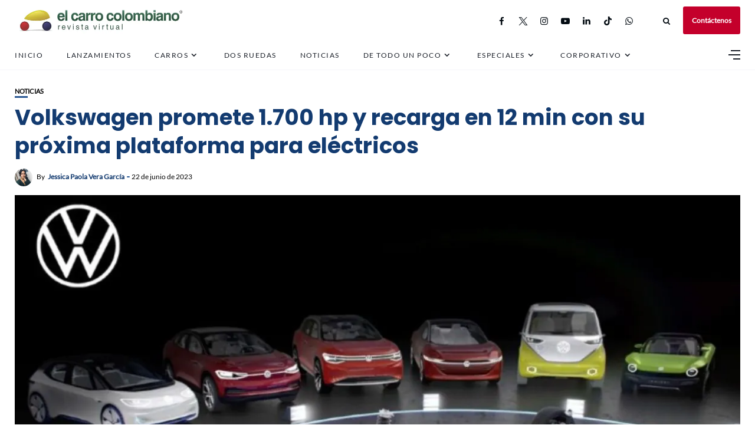

--- FILE ---
content_type: text/html; charset=UTF-8
request_url: https://www.elcarrocolombiano.com/noticias/volkswagen-promete-1-700-hp-y-recarga-en-12-min-en-su-proxima-plataforma-para-electricos/
body_size: 150748
content:
<!DOCTYPE html>
<html lang="es">
<head>
    <!-- Google Tag Manager -->
<script>(function(w,d,s,l,i){w[l]=w[l]||[];w[l].push({'gtm.start':
new Date().getTime(),event:'gtm.js'});var f=d.getElementsByTagName(s)[0],
j=d.createElement(s),dl=l!='dataLayer'?'&l='+l:'';j.async=true;j.src=
'https://www.googletagmanager.com/gtm.js?id='+i+dl;f.parentNode.insertBefore(j,f);
})(window,document,'script','dataLayer','GTM-NQ323GSL');</script>
<!-- End Google Tag Manager -->
	<meta charset="UTF-8">
    <meta http-equiv="X-UA-Compatible" content="IE=edge">
    <meta name="viewport" content="width=device-width, initial-scale=1">
    <meta name="robots" content="max-image-preview:large">
	<meta name="robots" content="max-video-preview:-1">
	<link rel="profile" href="http://gmpg.org/xfn/11" />
    <link rel="pingback" href="https://www.elcarrocolombiano.com/xmlrpc.php">
		    
<meta name='robots' content='index, follow, max-image-preview:large, max-snippet:-1, max-video-preview:-1' />
<!-- Etiqueta de Google (gtag.js) modo de consentimiento dataLayer añadido por Site Kit -->
<script type="text/javascript" id="google_gtagjs-js-consent-mode-data-layer">
/* <![CDATA[ */
window.dataLayer = window.dataLayer || [];function gtag(){dataLayer.push(arguments);}
gtag('consent', 'default', {"ad_personalization":"denied","ad_storage":"denied","ad_user_data":"denied","analytics_storage":"denied","functionality_storage":"denied","security_storage":"denied","personalization_storage":"denied","region":["AT","BE","BG","CH","CY","CZ","DE","DK","EE","ES","FI","FR","GB","GR","HR","HU","IE","IS","IT","LI","LT","LU","LV","MT","NL","NO","PL","PT","RO","SE","SI","SK"],"wait_for_update":500});
window._googlesitekitConsentCategoryMap = {"statistics":["analytics_storage"],"marketing":["ad_storage","ad_user_data","ad_personalization"],"functional":["functionality_storage","security_storage"],"preferences":["personalization_storage"]};
window._googlesitekitConsents = {"ad_personalization":"denied","ad_storage":"denied","ad_user_data":"denied","analytics_storage":"denied","functionality_storage":"denied","security_storage":"denied","personalization_storage":"denied","region":["AT","BE","BG","CH","CY","CZ","DE","DK","EE","ES","FI","FR","GB","GR","HR","HU","IE","IS","IT","LI","LT","LU","LV","MT","NL","NO","PL","PT","RO","SE","SI","SK"],"wait_for_update":500};
/* ]]> */
</script>
<!-- Fin de la etiqueta Google (gtag.js) modo de consentimiento dataLayer añadido por Site Kit -->

	<!-- This site is optimized with the Yoast SEO Premium plugin v19.1 (Yoast SEO v25.6) - https://yoast.com/wordpress/plugins/seo/ -->
	<title>Volkswagen promete 1.700 hp y recarga en 12 min con su próxima plataforma para eléctricos</title>
	<meta name="description" content="La nueva plataforma de autos eléctricos que Volkswagen está desarrollando, podría emplearse antes de lo previsto." />
	<link rel="canonical" href="https://www.elcarrocolombiano.com/noticias/volkswagen-promete-1-700-hp-y-recarga-en-12-min-en-su-proxima-plataforma-para-electricos/" />
	<meta property="og:locale" content="es_ES" />
	<meta property="og:type" content="article" />
	<meta property="og:title" content="Volkswagen promete 1.700 hp y recarga en 12 min con su próxima plataforma para eléctricos" />
	<meta property="og:description" content="La nueva plataforma de autos eléctricos que Volkswagen está desarrollando, podría emplearse antes de lo previsto." />
	<meta property="og:url" content="https://www.elcarrocolombiano.com/noticias/volkswagen-promete-1-700-hp-y-recarga-en-12-min-en-su-proxima-plataforma-para-electricos/" />
	<meta property="og:site_name" content="El Carro Colombiano" />
	<meta property="article:publisher" content="http://www.facebook.com/elcarrocolombiano/" />
	<meta property="article:published_time" content="2023-06-22T23:00:07+00:00" />
	<meta property="article:modified_time" content="2023-06-22T23:01:30+00:00" />
	<meta property="og:image" content="https://www.elcarrocolombiano.com/wp-content/uploads/2023/06/20230622-VOLKSWAGEN-PLATAFORMA-ELECTRICOS-PORTADA.jpg" />
	<meta property="og:image:width" content="1200" />
	<meta property="og:image:height" content="736" />
	<meta property="og:image:type" content="image/jpeg" />
	<meta name="author" content="Jessica Paola Vera García" />
	<meta name="twitter:card" content="summary_large_image" />
	<meta name="twitter:description" content="La nueva plataforma de autos eléctricos que Volkswagen está desarrollando, podría emplearse antes de lo previsto." />
	<meta name="twitter:image" content="https://www.elcarrocolombiano.com/wp-content/uploads/2023/06/20230622-VOLKSWAGEN-PLATAFORMA-ELECTRICOS-PORTADA.jpg" />
	<meta name="twitter:creator" content="@carrocolombiano" />
	<meta name="twitter:site" content="@carrocolombiano" />
	<meta name="twitter:label1" content="Escrito por" />
	<meta name="twitter:data1" content="Jessica Paola Vera García" />
	<meta name="twitter:label2" content="Tiempo de lectura" />
	<meta name="twitter:data2" content="3 minutos" />
	<script type="application/ld+json" class="yoast-schema-graph">{"@context":"https://schema.org","@graph":[{"@type":"NewsArticle","@id":"https://www.elcarrocolombiano.com/noticias/volkswagen-promete-1-700-hp-y-recarga-en-12-min-en-su-proxima-plataforma-para-electricos/#article","isPartOf":{"@id":"https://www.elcarrocolombiano.com/noticias/volkswagen-promete-1-700-hp-y-recarga-en-12-min-en-su-proxima-plataforma-para-electricos/"},"author":{"name":"Jessica Paola Vera García","@id":"https://www.elcarrocolombiano.com/#/schema/person/8017ce1fc84663c3f4eb6fd59f4e2d6d"},"headline":"Volkswagen promete 1.700 hp y recarga en 12 min con su próxima plataforma para eléctricos","datePublished":"2023-06-22T23:00:07+00:00","dateModified":"2023-06-22T23:01:30+00:00","mainEntityOfPage":{"@id":"https://www.elcarrocolombiano.com/noticias/volkswagen-promete-1-700-hp-y-recarga-en-12-min-en-su-proxima-plataforma-para-electricos/"},"wordCount":478,"publisher":{"@id":"https://www.elcarrocolombiano.com/#organization"},"image":{"@id":"https://www.elcarrocolombiano.com/noticias/volkswagen-promete-1-700-hp-y-recarga-en-12-min-en-su-proxima-plataforma-para-electricos/#primaryimage"},"thumbnailUrl":"https://www.elcarrocolombiano.com/wp-content/uploads/2023/06/20230622-VOLKSWAGEN-PLATAFORMA-ELECTRICOS-PORTADA.jpg","keywords":["autos electricos","plataforma autos electricos","volkswagen"],"articleSection":["Noticias"],"inLanguage":"es","copyrightYear":"2023","copyrightHolder":{"@id":"https://www.elcarrocolombiano.com/#organization"}},{"@type":"WebPage","@id":"https://www.elcarrocolombiano.com/noticias/volkswagen-promete-1-700-hp-y-recarga-en-12-min-en-su-proxima-plataforma-para-electricos/","url":"https://www.elcarrocolombiano.com/noticias/volkswagen-promete-1-700-hp-y-recarga-en-12-min-en-su-proxima-plataforma-para-electricos/","name":"Volkswagen promete 1.700 hp y recarga en 12 min con su próxima plataforma para eléctricos","isPartOf":{"@id":"https://www.elcarrocolombiano.com/#website"},"primaryImageOfPage":{"@id":"https://www.elcarrocolombiano.com/noticias/volkswagen-promete-1-700-hp-y-recarga-en-12-min-en-su-proxima-plataforma-para-electricos/#primaryimage"},"image":{"@id":"https://www.elcarrocolombiano.com/noticias/volkswagen-promete-1-700-hp-y-recarga-en-12-min-en-su-proxima-plataforma-para-electricos/#primaryimage"},"thumbnailUrl":"https://www.elcarrocolombiano.com/wp-content/uploads/2023/06/20230622-VOLKSWAGEN-PLATAFORMA-ELECTRICOS-PORTADA.jpg","datePublished":"2023-06-22T23:00:07+00:00","dateModified":"2023-06-22T23:01:30+00:00","description":"La nueva plataforma de autos eléctricos que Volkswagen está desarrollando, podría emplearse antes de lo previsto.","breadcrumb":{"@id":"https://www.elcarrocolombiano.com/noticias/volkswagen-promete-1-700-hp-y-recarga-en-12-min-en-su-proxima-plataforma-para-electricos/#breadcrumb"},"inLanguage":"es","potentialAction":[{"@type":"ReadAction","target":["https://www.elcarrocolombiano.com/noticias/volkswagen-promete-1-700-hp-y-recarga-en-12-min-en-su-proxima-plataforma-para-electricos/"]}]},{"@type":"ImageObject","inLanguage":"es","@id":"https://www.elcarrocolombiano.com/noticias/volkswagen-promete-1-700-hp-y-recarga-en-12-min-en-su-proxima-plataforma-para-electricos/#primaryimage","url":"https://www.elcarrocolombiano.com/wp-content/uploads/2023/06/20230622-VOLKSWAGEN-PLATAFORMA-ELECTRICOS-PORTADA.jpg","contentUrl":"https://www.elcarrocolombiano.com/wp-content/uploads/2023/06/20230622-VOLKSWAGEN-PLATAFORMA-ELECTRICOS-PORTADA.jpg","width":1200,"height":736,"caption":"VOLKSWAGEN-PLATAFORMA-ELECTRICOS"},{"@type":"BreadcrumbList","@id":"https://www.elcarrocolombiano.com/noticias/volkswagen-promete-1-700-hp-y-recarga-en-12-min-en-su-proxima-plataforma-para-electricos/#breadcrumb","itemListElement":[{"@type":"ListItem","position":1,"name":"Inicio","item":"https://www.elcarrocolombiano.com/"},{"@type":"ListItem","position":2,"name":"Volkswagen promete 1.700 hp y recarga en 12 min con su próxima plataforma para eléctricos"}]},{"@type":"WebSite","@id":"https://www.elcarrocolombiano.com/#website","url":"https://www.elcarrocolombiano.com/","name":"El Carro Colombiano","description":"Revista Virtual sobre Carros en Colombia","publisher":{"@id":"https://www.elcarrocolombiano.com/#organization"},"potentialAction":[{"@type":"SearchAction","target":{"@type":"EntryPoint","urlTemplate":"https://www.elcarrocolombiano.com/?s={search_term_string}"},"query-input":{"@type":"PropertyValueSpecification","valueRequired":true,"valueName":"search_term_string"}}],"inLanguage":"es"},{"@type":"Organization","@id":"https://www.elcarrocolombiano.com/#organization","name":"El Carro Colombiano","url":"https://www.elcarrocolombiano.com/","logo":{"@type":"ImageObject","inLanguage":"es","@id":"https://www.elcarrocolombiano.com/#/schema/logo/image/","url":"https://www.elcarrocolombiano.com/wp-content/uploads/2016/06/20150530-LOGO-EL-CARRO-COLOMBIANO-REVISTA-VIRTUAL-PNG-240-PX.png","contentUrl":"https://www.elcarrocolombiano.com/wp-content/uploads/2016/06/20150530-LOGO-EL-CARRO-COLOMBIANO-REVISTA-VIRTUAL-PNG-240-PX.png","width":240,"height":130,"caption":"El Carro Colombiano"},"image":{"@id":"https://www.elcarrocolombiano.com/#/schema/logo/image/"},"sameAs":["http://www.facebook.com/elcarrocolombiano/","https://x.com/carrocolombiano","https://www.instagram.com/elcarrocolombiano/","https://www.linkedin.com/company/elcarrocolombiano/","https://www.tiktok.com/@elcarrocolombiano"]},{"@type":"Person","@id":"https://www.elcarrocolombiano.com/#/schema/person/8017ce1fc84663c3f4eb6fd59f4e2d6d","name":"Jessica Paola Vera García","image":{"@type":"ImageObject","inLanguage":"es","@id":"https://www.elcarrocolombiano.com/#/schema/person/image/","url":"https://secure.gravatar.com/avatar/8d10d4f28bdaf1f0b936240faceac7e4?s=96&d=mm&r=g","contentUrl":"https://secure.gravatar.com/avatar/8d10d4f28bdaf1f0b936240faceac7e4?s=96&d=mm&r=g","caption":"Jessica Paola Vera García"},"description":"Comunicadora social","sameAs":["https://www.instagram.com/csjessicav/"],"url":"https://www.elcarrocolombiano.com/author/jessica21/"}]}</script>
	<!-- / Yoast SEO Premium plugin. -->


<link rel='dns-prefetch' href='//news.google.com' />
<link rel='dns-prefetch' href='//www.googletagmanager.com' />
<link rel='dns-prefetch' href='//pagead2.googlesyndication.com' />
<link rel='dns-prefetch' href='//fundingchoicesmessages.google.com' />
<meta property="og:image" content="https://www.elcarrocolombiano.com/wp-content/uploads/2023/06/20230622-VOLKSWAGEN-PLATAFORMA-ELECTRICOS-PORTADA.jpg"/><meta property="og:description" content="La nueva plataforma de autos eléctricos que Volkswagen está desarrollando, podría emplearse antes de lo previsto. La arquitectura de..."/><!-- www.elcarrocolombiano.com is managing ads with Advanced Ads 2.0.16 – https://wpadvancedads.com/ --><script id="elcar-ready">
			window.advanced_ads_ready=function(e,a){a=a||"complete";var d=function(e){return"interactive"===a?"loading"!==e:"complete"===e};d(document.readyState)?e():document.addEventListener("readystatechange",(function(a){d(a.target.readyState)&&e()}),{once:"interactive"===a})},window.advanced_ads_ready_queue=window.advanced_ads_ready_queue||[];		</script>
		
<link rel='stylesheet' id='fontawesome-css' href='https://www.elcarrocolombiano.com/wp-content/themes/newsophy/assets/fonts/css/fontello.css' type='text/css' media='all' />
<link rel='stylesheet' id='newsophy-main-css' href='https://www.elcarrocolombiano.com/wp-content/themes/newsophy/style.css' type='text/css' media='all' />
<style id='newsophy-main-inline-css' type='text/css'>
:root {--background:#fff;; --accent:#2a5893; --main:#133b70; --text:#000000; --border:#cfe0e9; } .post-item .image-part img {transition:transform 3s ease-in-out,-webkit-transform 3s ease-in-out; }#header,.nav-panel {background:#fff;}#header {height:90px; }#top-logo {width:290px; } .close-menu::before,.close-menu::before,.close-menu::before,.close-menu::after {background-color:var(--main);} .top-bar-right a.cta-btn,a.cta-btn {background:#e9e9e9;}#menuheader,#nav-wrapper .topmenu .sub-menu,#sidenav {background:#ffffff;} .close::before,.close::after {background-color:var(--main); } .feat-area {background-color:#f1f3f8;} .feat-cont h2 a,.feat-cont .post-meta a {color:var(--main);} .feat-cont .post-meta {color:var(--main);} .picked-area {background:#e9ebf3;} .picked-area.innershadow {box-shadow:3px 7px 19px 3px rgba(27,43,52,0.22) inset; -webkit-box-shadow:3px 7px 19px 3px rgba(27,43,52,0.22) inset; -moz-box-shadow:3px 7px 19px 3px rgba(27,43,52,0.22) inset; }
</style>
<link rel='stylesheet' id='newsophy-responsive-css' href='https://www.elcarrocolombiano.com/wp-content/themes/newsophy/assets/css/responsive.css' type='text/css' media='all' />
<link rel='stylesheet' id='interlace-css-css' href='https://www.elcarrocolombiano.com/wp-content/themes/newsophy/assets/css/interlace.css' type='text/css' media='all' />
<link rel='stylesheet' id='newsophy-amp-css' href='https://www.elcarrocolombiano.com/wp-content/themes/newsophy/assets/css/amp.scss' type='text/css' media='all' />
<link rel='stylesheet' id='sbr_styles-css' href='https://www.elcarrocolombiano.com/wp-content/plugins/reviews-feed/assets/css/sbr-styles.min.css' type='text/css' media='all' />
<link rel='stylesheet' id='sbi_styles-css' href='https://www.elcarrocolombiano.com/wp-content/plugins/instagram-feed/css/sbi-styles.min.css' type='text/css' media='all' />
<link rel='stylesheet' id='wp-block-library-css' href='https://www.elcarrocolombiano.com/wp-includes/css/dist/block-library/style.min.css' type='text/css' media='all' />
<style id='wp-block-library-theme-inline-css' type='text/css'>
.wp-block-audio :where(figcaption){color:#555;font-size:13px;text-align:center}.is-dark-theme .wp-block-audio :where(figcaption){color:#ffffffa6}.wp-block-audio{margin:0 0 1em}.wp-block-code{border:1px solid #ccc;border-radius:4px;font-family:Menlo,Consolas,monaco,monospace;padding:.8em 1em}.wp-block-embed :where(figcaption){color:#555;font-size:13px;text-align:center}.is-dark-theme .wp-block-embed :where(figcaption){color:#ffffffa6}.wp-block-embed{margin:0 0 1em}.blocks-gallery-caption{color:#555;font-size:13px;text-align:center}.is-dark-theme .blocks-gallery-caption{color:#ffffffa6}:root :where(.wp-block-image figcaption){color:#555;font-size:13px;text-align:center}.is-dark-theme :root :where(.wp-block-image figcaption){color:#ffffffa6}.wp-block-image{margin:0 0 1em}.wp-block-pullquote{border-bottom:4px solid;border-top:4px solid;color:currentColor;margin-bottom:1.75em}.wp-block-pullquote cite,.wp-block-pullquote footer,.wp-block-pullquote__citation{color:currentColor;font-size:.8125em;font-style:normal;text-transform:uppercase}.wp-block-quote{border-left:.25em solid;margin:0 0 1.75em;padding-left:1em}.wp-block-quote cite,.wp-block-quote footer{color:currentColor;font-size:.8125em;font-style:normal;position:relative}.wp-block-quote.has-text-align-right{border-left:none;border-right:.25em solid;padding-left:0;padding-right:1em}.wp-block-quote.has-text-align-center{border:none;padding-left:0}.wp-block-quote.is-large,.wp-block-quote.is-style-large,.wp-block-quote.is-style-plain{border:none}.wp-block-search .wp-block-search__label{font-weight:700}.wp-block-search__button{border:1px solid #ccc;padding:.375em .625em}:where(.wp-block-group.has-background){padding:1.25em 2.375em}.wp-block-separator.has-css-opacity{opacity:.4}.wp-block-separator{border:none;border-bottom:2px solid;margin-left:auto;margin-right:auto}.wp-block-separator.has-alpha-channel-opacity{opacity:1}.wp-block-separator:not(.is-style-wide):not(.is-style-dots){width:100px}.wp-block-separator.has-background:not(.is-style-dots){border-bottom:none;height:1px}.wp-block-separator.has-background:not(.is-style-wide):not(.is-style-dots){height:2px}.wp-block-table{margin:0 0 1em}.wp-block-table td,.wp-block-table th{word-break:normal}.wp-block-table :where(figcaption){color:#555;font-size:13px;text-align:center}.is-dark-theme .wp-block-table :where(figcaption){color:#ffffffa6}.wp-block-video :where(figcaption){color:#555;font-size:13px;text-align:center}.is-dark-theme .wp-block-video :where(figcaption){color:#ffffffa6}.wp-block-video{margin:0 0 1em}:root :where(.wp-block-template-part.has-background){margin-bottom:0;margin-top:0;padding:1.25em 2.375em}
</style>
<style id='classic-theme-styles-inline-css' type='text/css'>
/*! This file is auto-generated */
.wp-block-button__link{color:#fff;background-color:#32373c;border-radius:9999px;box-shadow:none;text-decoration:none;padding:calc(.667em + 2px) calc(1.333em + 2px);font-size:1.125em}.wp-block-file__button{background:#32373c;color:#fff;text-decoration:none}
</style>
<style id='global-styles-inline-css' type='text/css'>
:root{--wp--preset--aspect-ratio--square: 1;--wp--preset--aspect-ratio--4-3: 4/3;--wp--preset--aspect-ratio--3-4: 3/4;--wp--preset--aspect-ratio--3-2: 3/2;--wp--preset--aspect-ratio--2-3: 2/3;--wp--preset--aspect-ratio--16-9: 16/9;--wp--preset--aspect-ratio--9-16: 9/16;--wp--preset--color--black: #000000;--wp--preset--color--cyan-bluish-gray: #abb8c3;--wp--preset--color--white: #ffffff;--wp--preset--color--pale-pink: #f78da7;--wp--preset--color--vivid-red: #cf2e2e;--wp--preset--color--luminous-vivid-orange: #ff6900;--wp--preset--color--luminous-vivid-amber: #fcb900;--wp--preset--color--light-green-cyan: #7bdcb5;--wp--preset--color--vivid-green-cyan: #00d084;--wp--preset--color--pale-cyan-blue: #8ed1fc;--wp--preset--color--vivid-cyan-blue: #0693e3;--wp--preset--color--vivid-purple: #9b51e0;--wp--preset--gradient--vivid-cyan-blue-to-vivid-purple: linear-gradient(135deg,rgba(6,147,227,1) 0%,rgb(155,81,224) 100%);--wp--preset--gradient--light-green-cyan-to-vivid-green-cyan: linear-gradient(135deg,rgb(122,220,180) 0%,rgb(0,208,130) 100%);--wp--preset--gradient--luminous-vivid-amber-to-luminous-vivid-orange: linear-gradient(135deg,rgba(252,185,0,1) 0%,rgba(255,105,0,1) 100%);--wp--preset--gradient--luminous-vivid-orange-to-vivid-red: linear-gradient(135deg,rgba(255,105,0,1) 0%,rgb(207,46,46) 100%);--wp--preset--gradient--very-light-gray-to-cyan-bluish-gray: linear-gradient(135deg,rgb(238,238,238) 0%,rgb(169,184,195) 100%);--wp--preset--gradient--cool-to-warm-spectrum: linear-gradient(135deg,rgb(74,234,220) 0%,rgb(151,120,209) 20%,rgb(207,42,186) 40%,rgb(238,44,130) 60%,rgb(251,105,98) 80%,rgb(254,248,76) 100%);--wp--preset--gradient--blush-light-purple: linear-gradient(135deg,rgb(255,206,236) 0%,rgb(152,150,240) 100%);--wp--preset--gradient--blush-bordeaux: linear-gradient(135deg,rgb(254,205,165) 0%,rgb(254,45,45) 50%,rgb(107,0,62) 100%);--wp--preset--gradient--luminous-dusk: linear-gradient(135deg,rgb(255,203,112) 0%,rgb(199,81,192) 50%,rgb(65,88,208) 100%);--wp--preset--gradient--pale-ocean: linear-gradient(135deg,rgb(255,245,203) 0%,rgb(182,227,212) 50%,rgb(51,167,181) 100%);--wp--preset--gradient--electric-grass: linear-gradient(135deg,rgb(202,248,128) 0%,rgb(113,206,126) 100%);--wp--preset--gradient--midnight: linear-gradient(135deg,rgb(2,3,129) 0%,rgb(40,116,252) 100%);--wp--preset--font-size--small: 13px;--wp--preset--font-size--medium: 20px;--wp--preset--font-size--large: 36px;--wp--preset--font-size--x-large: 42px;--wp--preset--spacing--20: 0.44rem;--wp--preset--spacing--30: 0.67rem;--wp--preset--spacing--40: 1rem;--wp--preset--spacing--50: 1.5rem;--wp--preset--spacing--60: 2.25rem;--wp--preset--spacing--70: 3.38rem;--wp--preset--spacing--80: 5.06rem;--wp--preset--shadow--natural: 6px 6px 9px rgba(0, 0, 0, 0.2);--wp--preset--shadow--deep: 12px 12px 50px rgba(0, 0, 0, 0.4);--wp--preset--shadow--sharp: 6px 6px 0px rgba(0, 0, 0, 0.2);--wp--preset--shadow--outlined: 6px 6px 0px -3px rgba(255, 255, 255, 1), 6px 6px rgba(0, 0, 0, 1);--wp--preset--shadow--crisp: 6px 6px 0px rgba(0, 0, 0, 1);}:where(.is-layout-flex){gap: 0.5em;}:where(.is-layout-grid){gap: 0.5em;}body .is-layout-flex{display: flex;}.is-layout-flex{flex-wrap: wrap;align-items: center;}.is-layout-flex > :is(*, div){margin: 0;}body .is-layout-grid{display: grid;}.is-layout-grid > :is(*, div){margin: 0;}:where(.wp-block-columns.is-layout-flex){gap: 2em;}:where(.wp-block-columns.is-layout-grid){gap: 2em;}:where(.wp-block-post-template.is-layout-flex){gap: 1.25em;}:where(.wp-block-post-template.is-layout-grid){gap: 1.25em;}.has-black-color{color: var(--wp--preset--color--black) !important;}.has-cyan-bluish-gray-color{color: var(--wp--preset--color--cyan-bluish-gray) !important;}.has-white-color{color: var(--wp--preset--color--white) !important;}.has-pale-pink-color{color: var(--wp--preset--color--pale-pink) !important;}.has-vivid-red-color{color: var(--wp--preset--color--vivid-red) !important;}.has-luminous-vivid-orange-color{color: var(--wp--preset--color--luminous-vivid-orange) !important;}.has-luminous-vivid-amber-color{color: var(--wp--preset--color--luminous-vivid-amber) !important;}.has-light-green-cyan-color{color: var(--wp--preset--color--light-green-cyan) !important;}.has-vivid-green-cyan-color{color: var(--wp--preset--color--vivid-green-cyan) !important;}.has-pale-cyan-blue-color{color: var(--wp--preset--color--pale-cyan-blue) !important;}.has-vivid-cyan-blue-color{color: var(--wp--preset--color--vivid-cyan-blue) !important;}.has-vivid-purple-color{color: var(--wp--preset--color--vivid-purple) !important;}.has-black-background-color{background-color: var(--wp--preset--color--black) !important;}.has-cyan-bluish-gray-background-color{background-color: var(--wp--preset--color--cyan-bluish-gray) !important;}.has-white-background-color{background-color: var(--wp--preset--color--white) !important;}.has-pale-pink-background-color{background-color: var(--wp--preset--color--pale-pink) !important;}.has-vivid-red-background-color{background-color: var(--wp--preset--color--vivid-red) !important;}.has-luminous-vivid-orange-background-color{background-color: var(--wp--preset--color--luminous-vivid-orange) !important;}.has-luminous-vivid-amber-background-color{background-color: var(--wp--preset--color--luminous-vivid-amber) !important;}.has-light-green-cyan-background-color{background-color: var(--wp--preset--color--light-green-cyan) !important;}.has-vivid-green-cyan-background-color{background-color: var(--wp--preset--color--vivid-green-cyan) !important;}.has-pale-cyan-blue-background-color{background-color: var(--wp--preset--color--pale-cyan-blue) !important;}.has-vivid-cyan-blue-background-color{background-color: var(--wp--preset--color--vivid-cyan-blue) !important;}.has-vivid-purple-background-color{background-color: var(--wp--preset--color--vivid-purple) !important;}.has-black-border-color{border-color: var(--wp--preset--color--black) !important;}.has-cyan-bluish-gray-border-color{border-color: var(--wp--preset--color--cyan-bluish-gray) !important;}.has-white-border-color{border-color: var(--wp--preset--color--white) !important;}.has-pale-pink-border-color{border-color: var(--wp--preset--color--pale-pink) !important;}.has-vivid-red-border-color{border-color: var(--wp--preset--color--vivid-red) !important;}.has-luminous-vivid-orange-border-color{border-color: var(--wp--preset--color--luminous-vivid-orange) !important;}.has-luminous-vivid-amber-border-color{border-color: var(--wp--preset--color--luminous-vivid-amber) !important;}.has-light-green-cyan-border-color{border-color: var(--wp--preset--color--light-green-cyan) !important;}.has-vivid-green-cyan-border-color{border-color: var(--wp--preset--color--vivid-green-cyan) !important;}.has-pale-cyan-blue-border-color{border-color: var(--wp--preset--color--pale-cyan-blue) !important;}.has-vivid-cyan-blue-border-color{border-color: var(--wp--preset--color--vivid-cyan-blue) !important;}.has-vivid-purple-border-color{border-color: var(--wp--preset--color--vivid-purple) !important;}.has-vivid-cyan-blue-to-vivid-purple-gradient-background{background: var(--wp--preset--gradient--vivid-cyan-blue-to-vivid-purple) !important;}.has-light-green-cyan-to-vivid-green-cyan-gradient-background{background: var(--wp--preset--gradient--light-green-cyan-to-vivid-green-cyan) !important;}.has-luminous-vivid-amber-to-luminous-vivid-orange-gradient-background{background: var(--wp--preset--gradient--luminous-vivid-amber-to-luminous-vivid-orange) !important;}.has-luminous-vivid-orange-to-vivid-red-gradient-background{background: var(--wp--preset--gradient--luminous-vivid-orange-to-vivid-red) !important;}.has-very-light-gray-to-cyan-bluish-gray-gradient-background{background: var(--wp--preset--gradient--very-light-gray-to-cyan-bluish-gray) !important;}.has-cool-to-warm-spectrum-gradient-background{background: var(--wp--preset--gradient--cool-to-warm-spectrum) !important;}.has-blush-light-purple-gradient-background{background: var(--wp--preset--gradient--blush-light-purple) !important;}.has-blush-bordeaux-gradient-background{background: var(--wp--preset--gradient--blush-bordeaux) !important;}.has-luminous-dusk-gradient-background{background: var(--wp--preset--gradient--luminous-dusk) !important;}.has-pale-ocean-gradient-background{background: var(--wp--preset--gradient--pale-ocean) !important;}.has-electric-grass-gradient-background{background: var(--wp--preset--gradient--electric-grass) !important;}.has-midnight-gradient-background{background: var(--wp--preset--gradient--midnight) !important;}.has-small-font-size{font-size: var(--wp--preset--font-size--small) !important;}.has-medium-font-size{font-size: var(--wp--preset--font-size--medium) !important;}.has-large-font-size{font-size: var(--wp--preset--font-size--large) !important;}.has-x-large-font-size{font-size: var(--wp--preset--font-size--x-large) !important;}
:where(.wp-block-post-template.is-layout-flex){gap: 1.25em;}:where(.wp-block-post-template.is-layout-grid){gap: 1.25em;}
:where(.wp-block-columns.is-layout-flex){gap: 2em;}:where(.wp-block-columns.is-layout-grid){gap: 2em;}
:root :where(.wp-block-pullquote){font-size: 1.5em;line-height: 1.6;}
</style>
<link rel='stylesheet' id='contact-form-7-css' href='https://www.elcarrocolombiano.com/wp-content/plugins/contact-form-7/includes/css/styles.css' type='text/css' media='all' />
<link rel='stylesheet' id='gn-frontend-gnfollow-style-css' href='https://www.elcarrocolombiano.com/wp-content/plugins/gn-publisher/assets/css/gn-frontend-gnfollow.min.css' type='text/css' media='all' />
<link rel='stylesheet' id='wpfc-css' href='https://www.elcarrocolombiano.com/wp-content/plugins/gs-facebook-comments/public/css/wpfc-public.css' type='text/css' media='all' />
<link rel='stylesheet' id='tablepress-default-css' href='https://www.elcarrocolombiano.com/wp-content/tablepress-combined.min.css' type='text/css' media='all' />
<script type="text/javascript" src="https://www.elcarrocolombiano.com/wp-includes/js/jquery/jquery.min.js" id="jquery-core-js"></script>
<script type="text/javascript" src="https://www.elcarrocolombiano.com/wp-includes/js/jquery/jquery-migrate.min.js" id="jquery-migrate-js"></script>
<script type="text/javascript" src="https://www.elcarrocolombiano.com/wp-content/plugins/gs-facebook-comments/public/js/wpfc-public.js" id="wpfc-js"></script>

<!-- Fragmento de código de la etiqueta de Google (gtag.js) añadida por Site Kit -->
<!-- Fragmento de código de Google Analytics añadido por Site Kit -->
<script type="text/javascript" src="https://www.googletagmanager.com/gtag/js?id=G-GH8MS37SKP" id="google_gtagjs-js" async></script>
<script type="text/javascript" id="google_gtagjs-js-after">
/* <![CDATA[ */
window.dataLayer = window.dataLayer || [];function gtag(){dataLayer.push(arguments);}
gtag("set","linker",{"domains":["www.elcarrocolombiano.com"]});
gtag("js", new Date());
gtag("set", "developer_id.dZTNiMT", true);
gtag("config", "G-GH8MS37SKP", {"googlesitekit_post_type":"post","googlesitekit_post_author":"Jessica Paola Vera Garc\u00eda","googlesitekit_post_date":"20230622"});
/* ]]> */
</script>
<link rel="https://api.w.org/" href="https://www.elcarrocolombiano.com/wp-json/" /><link rel="alternate" title="JSON" type="application/json" href="https://www.elcarrocolombiano.com/wp-json/wp/v2/posts/215225" /><link rel='shortlink' href='https://www.elcarrocolombiano.com/?p=215225' />
<link rel="alternate" title="oEmbed (JSON)" type="application/json+oembed" href="https://www.elcarrocolombiano.com/wp-json/oembed/1.0/embed?url=https%3A%2F%2Fwww.elcarrocolombiano.com%2Fnoticias%2Fvolkswagen-promete-1-700-hp-y-recarga-en-12-min-en-su-proxima-plataforma-para-electricos%2F" />
<link rel="alternate" title="oEmbed (XML)" type="text/xml+oembed" href="https://www.elcarrocolombiano.com/wp-json/oembed/1.0/embed?url=https%3A%2F%2Fwww.elcarrocolombiano.com%2Fnoticias%2Fvolkswagen-promete-1-700-hp-y-recarga-en-12-min-en-su-proxima-plataforma-para-electricos%2F&#038;format=xml" />
<meta name="generator" content="auto-sizes 1.4.0">
<meta name="generator" content="Site Kit by Google 1.170.0" /><!-- HFCM by 99 Robots - Snippet # 4: responsivevoice -->
<script src="https://code.responsivevoice.org/responsivevoice.js?key=5CE5EzUI"></script>
<!-- /end HFCM by 99 Robots -->
<script type='text/javascript'>window._taboola = window._taboola || [];
_taboola.push({article:'auto'});
_taboola.push({listenTo:'render',handler:function(p){TRC.modDebug.logMessageToServer(2,"wordpress-integ");}});
_taboola.push({additional_data:{sdkd:{
            "os": "Wordpress",
            "osv": "6.6.4",
            "php_ver": "8.3.6",
            "sdkt": "Taboola Wordpress Plugin",
            "sdkv": "3.0.2",
            "loc_mid": "p",
            "loc_home": ""
        }
    }
});
! function(e, f, u) {
    e.async = 1;
    e.src = u;
    f.parentNode.insertBefore(e, f);
}(document.createElement('script'), document.getElementsByTagName('script')[0], '//cdn.taboola.com/libtrc/elcarrocolombiano-publisher/loader.js');</script><script>document.createElement( "picture" );if(!window.HTMLPictureElement && document.addEventListener) {window.addEventListener("DOMContentLoaded", function() {var s = document.createElement("script");s.src = "https://www.elcarrocolombiano.com/wp-content/plugins/webp-express/js/picturefill.min.js";document.body.appendChild(s);});}</script>
<!-- Metaetiquetas de Google AdSense añadidas por Site Kit -->
<meta name="google-adsense-platform-account" content="ca-host-pub-2644536267352236">
<meta name="google-adsense-platform-domain" content="sitekit.withgoogle.com">
<!-- Acabar con las metaetiquetas de Google AdSense añadidas por Site Kit -->
      <meta name="onesignal" content="wordpress-plugin"/>
            <script>

      window.OneSignalDeferred = window.OneSignalDeferred || [];

      OneSignalDeferred.push(function(OneSignal) {
        var oneSignal_options = {};
        window._oneSignalInitOptions = oneSignal_options;

        oneSignal_options['serviceWorkerParam'] = { scope: '/' };
oneSignal_options['serviceWorkerPath'] = 'OneSignalSDKWorker.js.php';

        OneSignal.Notifications.setDefaultUrl("https://www.elcarrocolombiano.com");

        oneSignal_options['wordpress'] = true;
oneSignal_options['appId'] = '2e9c4b52-561f-4cf7-8fe7-e8de6afc3e79';
oneSignal_options['allowLocalhostAsSecureOrigin'] = true;
oneSignal_options['welcomeNotification'] = { };
oneSignal_options['welcomeNotification']['title'] = "¡Gracias por suscribirte a El Carro Colombiano!";
oneSignal_options['welcomeNotification']['message'] = "Aquí te contaremos las más importantes novedades del mundo automotor.";
oneSignal_options['path'] = "https://www.elcarrocolombiano.com/wp-content/plugins/onesignal-free-web-push-notifications/sdk_files/";
oneSignal_options['safari_web_id'] = "web.onesignal.auto.201c9c11-2835-4563-82b9-55a6f9094e87";
oneSignal_options['promptOptions'] = { };
oneSignal_options['promptOptions']['actionMessage'] = "¿Quieres conocer lo más reciente del mundo automotor? Te invitamos a suscribirte.";
oneSignal_options['promptOptions']['acceptButtonText'] = "¡Claro que sí!";
oneSignal_options['promptOptions']['cancelButtonText'] = "Tal vez después.";
oneSignal_options['notifyButton'] = { };
oneSignal_options['notifyButton']['enable'] = true;
oneSignal_options['notifyButton']['position'] = 'bottom-right';
oneSignal_options['notifyButton']['theme'] = 'inverse';
oneSignal_options['notifyButton']['size'] = 'medium';
oneSignal_options['notifyButton']['showCredit'] = true;
oneSignal_options['notifyButton']['text'] = {};
oneSignal_options['notifyButton']['text']['tip.state.unsubscribed'] = 'Suscríbete a nuestras notificaciones.';
oneSignal_options['notifyButton']['text']['tip.state.subscribed'] = 'Te has suscrito a nuestras notificaciones.';
oneSignal_options['notifyButton']['text']['tip.state.blocked'] = 'Has bloqueado nuestras notificaciones.';
oneSignal_options['notifyButton']['text']['message.action.subscribed'] = 'Gracias por suscribirte a El Carro Colombiano, ¡el mundo automotor al alcance de todos!';
oneSignal_options['notifyButton']['text']['message.action.resubscribed'] = '¡Gracias por suscribirte de nuevo a El Carro Colombiano!';
oneSignal_options['notifyButton']['text']['message.action.unsubscribed'] = 'No recibirás nuevas notificaciones de El Carro Colombiano. ¡Te extrañaremos!';
oneSignal_options['notifyButton']['text']['dialog.main.button.subscribe'] = 'Suscribirse';
oneSignal_options['notifyButton']['text']['dialog.main.button.unsubscribe'] = 'Desvincularse';
oneSignal_options['notifyButton']['text']['dialog.blocked.title'] = 'Desbloquear notificaciones';
oneSignal_options['notifyButton']['text']['dialog.blocked.message'] = 'Sigue las siguientes instrucciones para desbloquear las notificaciones:';
              OneSignal.init(window._oneSignalInitOptions);
              OneSignal.Slidedown.promptPush()      });

      function documentInitOneSignal() {
        var oneSignal_elements = document.getElementsByClassName("OneSignal-prompt");

        var oneSignalLinkClickHandler = function(event) { OneSignal.Notifications.requestPermission(); event.preventDefault(); };        for(var i = 0; i < oneSignal_elements.length; i++)
          oneSignal_elements[i].addEventListener('click', oneSignalLinkClickHandler, false);
      }

      if (document.readyState === 'complete') {
           documentInitOneSignal();
      }
      else {
           window.addEventListener("load", function(event){
               documentInitOneSignal();
          });
      }
    </script>

<!-- Fragmento de código de Google Tag Manager añadido por Site Kit -->
<script type="text/javascript">
/* <![CDATA[ */

			( function( w, d, s, l, i ) {
				w[l] = w[l] || [];
				w[l].push( {'gtm.start': new Date().getTime(), event: 'gtm.js'} );
				var f = d.getElementsByTagName( s )[0],
					j = d.createElement( s ), dl = l != 'dataLayer' ? '&l=' + l : '';
				j.async = true;
				j.src = 'https://www.googletagmanager.com/gtm.js?id=' + i + dl;
				f.parentNode.insertBefore( j, f );
			} )( window, document, 'script', 'dataLayer', 'GTM-NQ323GSL' );
			
/* ]]> */
</script>

<!-- Final del fragmento de código de Google Tag Manager añadido por Site Kit -->

<!-- Fragmento de código de Google Adsense añadido por Site Kit -->
<script type="text/javascript" async="async" src="https://pagead2.googlesyndication.com/pagead/js/adsbygoogle.js?client=ca-pub-4950087306183956&amp;host=ca-host-pub-2644536267352236" crossorigin="anonymous"></script>

<!-- Final del fragmento de código de Google Adsense añadido por Site Kit -->

<!-- Fragmento de código de recuperación de bloqueo de anuncios de Google AdSense añadido por Site Kit. -->
<script async src="https://fundingchoicesmessages.google.com/i/pub-4950087306183956?ers=1" nonce="pVTgLew3L-HWANZYR6HIiA"></script><script nonce="pVTgLew3L-HWANZYR6HIiA">(function() {function signalGooglefcPresent() {if (!window.frames['googlefcPresent']) {if (document.body) {const iframe = document.createElement('iframe'); iframe.style = 'width: 0; height: 0; border: none; z-index: -1000; left: -1000px; top: -1000px;'; iframe.style.display = 'none'; iframe.name = 'googlefcPresent'; document.body.appendChild(iframe);} else {setTimeout(signalGooglefcPresent, 0);}}}signalGooglefcPresent();})();</script>
<!-- Fragmento de código de finalización de recuperación de bloqueo de anuncios de Google AdSense añadido por Site Kit. -->

<!-- Fragmento de código de protección de errores de recuperación de bloqueo de anuncios de Google AdSense añadido por Site Kit. -->
<script>(function(){'use strict';function aa(a){var b=0;return function(){return b<a.length?{done:!1,value:a[b++]}:{done:!0}}}var ba="function"==typeof Object.defineProperties?Object.defineProperty:function(a,b,c){if(a==Array.prototype||a==Object.prototype)return a;a[b]=c.value;return a};
function ea(a){a=["object"==typeof globalThis&&globalThis,a,"object"==typeof window&&window,"object"==typeof self&&self,"object"==typeof global&&global];for(var b=0;b<a.length;++b){var c=a[b];if(c&&c.Math==Math)return c}throw Error("Cannot find global object");}var fa=ea(this);function ha(a,b){if(b)a:{var c=fa;a=a.split(".");for(var d=0;d<a.length-1;d++){var e=a[d];if(!(e in c))break a;c=c[e]}a=a[a.length-1];d=c[a];b=b(d);b!=d&&null!=b&&ba(c,a,{configurable:!0,writable:!0,value:b})}}
var ia="function"==typeof Object.create?Object.create:function(a){function b(){}b.prototype=a;return new b},l;if("function"==typeof Object.setPrototypeOf)l=Object.setPrototypeOf;else{var m;a:{var ja={a:!0},ka={};try{ka.__proto__=ja;m=ka.a;break a}catch(a){}m=!1}l=m?function(a,b){a.__proto__=b;if(a.__proto__!==b)throw new TypeError(a+" is not extensible");return a}:null}var la=l;
function n(a,b){a.prototype=ia(b.prototype);a.prototype.constructor=a;if(la)la(a,b);else for(var c in b)if("prototype"!=c)if(Object.defineProperties){var d=Object.getOwnPropertyDescriptor(b,c);d&&Object.defineProperty(a,c,d)}else a[c]=b[c];a.A=b.prototype}function ma(){for(var a=Number(this),b=[],c=a;c<arguments.length;c++)b[c-a]=arguments[c];return b}
var na="function"==typeof Object.assign?Object.assign:function(a,b){for(var c=1;c<arguments.length;c++){var d=arguments[c];if(d)for(var e in d)Object.prototype.hasOwnProperty.call(d,e)&&(a[e]=d[e])}return a};ha("Object.assign",function(a){return a||na});/*

 Copyright The Closure Library Authors.
 SPDX-License-Identifier: Apache-2.0
*/
var p=this||self;function q(a){return a};var t,u;a:{for(var oa=["CLOSURE_FLAGS"],v=p,x=0;x<oa.length;x++)if(v=v[oa[x]],null==v){u=null;break a}u=v}var pa=u&&u[610401301];t=null!=pa?pa:!1;var z,qa=p.navigator;z=qa?qa.userAgentData||null:null;function A(a){return t?z?z.brands.some(function(b){return(b=b.brand)&&-1!=b.indexOf(a)}):!1:!1}function B(a){var b;a:{if(b=p.navigator)if(b=b.userAgent)break a;b=""}return-1!=b.indexOf(a)};function C(){return t?!!z&&0<z.brands.length:!1}function D(){return C()?A("Chromium"):(B("Chrome")||B("CriOS"))&&!(C()?0:B("Edge"))||B("Silk")};var ra=C()?!1:B("Trident")||B("MSIE");!B("Android")||D();D();B("Safari")&&(D()||(C()?0:B("Coast"))||(C()?0:B("Opera"))||(C()?0:B("Edge"))||(C()?A("Microsoft Edge"):B("Edg/"))||C()&&A("Opera"));var sa={},E=null;var ta="undefined"!==typeof Uint8Array,ua=!ra&&"function"===typeof btoa;var F="function"===typeof Symbol&&"symbol"===typeof Symbol()?Symbol():void 0,G=F?function(a,b){a[F]|=b}:function(a,b){void 0!==a.g?a.g|=b:Object.defineProperties(a,{g:{value:b,configurable:!0,writable:!0,enumerable:!1}})};function va(a){var b=H(a);1!==(b&1)&&(Object.isFrozen(a)&&(a=Array.prototype.slice.call(a)),I(a,b|1))}
var H=F?function(a){return a[F]|0}:function(a){return a.g|0},J=F?function(a){return a[F]}:function(a){return a.g},I=F?function(a,b){a[F]=b}:function(a,b){void 0!==a.g?a.g=b:Object.defineProperties(a,{g:{value:b,configurable:!0,writable:!0,enumerable:!1}})};function wa(){var a=[];G(a,1);return a}function xa(a,b){I(b,(a|0)&-99)}function K(a,b){I(b,(a|34)&-73)}function L(a){a=a>>11&1023;return 0===a?536870912:a};var M={};function N(a){return null!==a&&"object"===typeof a&&!Array.isArray(a)&&a.constructor===Object}var O,ya=[];I(ya,39);O=Object.freeze(ya);var P;function Q(a,b){P=b;a=new a(b);P=void 0;return a}
function R(a,b,c){null==a&&(a=P);P=void 0;if(null==a){var d=96;c?(a=[c],d|=512):a=[];b&&(d=d&-2095105|(b&1023)<<11)}else{if(!Array.isArray(a))throw Error();d=H(a);if(d&64)return a;d|=64;if(c&&(d|=512,c!==a[0]))throw Error();a:{c=a;var e=c.length;if(e){var f=e-1,g=c[f];if(N(g)){d|=256;b=(d>>9&1)-1;e=f-b;1024<=e&&(za(c,b,g),e=1023);d=d&-2095105|(e&1023)<<11;break a}}b&&(g=(d>>9&1)-1,b=Math.max(b,e-g),1024<b&&(za(c,g,{}),d|=256,b=1023),d=d&-2095105|(b&1023)<<11)}}I(a,d);return a}
function za(a,b,c){for(var d=1023+b,e=a.length,f=d;f<e;f++){var g=a[f];null!=g&&g!==c&&(c[f-b]=g)}a.length=d+1;a[d]=c};function Aa(a){switch(typeof a){case "number":return isFinite(a)?a:String(a);case "boolean":return a?1:0;case "object":if(a&&!Array.isArray(a)&&ta&&null!=a&&a instanceof Uint8Array){if(ua){for(var b="",c=0,d=a.length-10240;c<d;)b+=String.fromCharCode.apply(null,a.subarray(c,c+=10240));b+=String.fromCharCode.apply(null,c?a.subarray(c):a);a=btoa(b)}else{void 0===b&&(b=0);if(!E){E={};c="ABCDEFGHIJKLMNOPQRSTUVWXYZabcdefghijklmnopqrstuvwxyz0123456789".split("");d=["+/=","+/","-_=","-_.","-_"];for(var e=
0;5>e;e++){var f=c.concat(d[e].split(""));sa[e]=f;for(var g=0;g<f.length;g++){var h=f[g];void 0===E[h]&&(E[h]=g)}}}b=sa[b];c=Array(Math.floor(a.length/3));d=b[64]||"";for(e=f=0;f<a.length-2;f+=3){var k=a[f],w=a[f+1];h=a[f+2];g=b[k>>2];k=b[(k&3)<<4|w>>4];w=b[(w&15)<<2|h>>6];h=b[h&63];c[e++]=g+k+w+h}g=0;h=d;switch(a.length-f){case 2:g=a[f+1],h=b[(g&15)<<2]||d;case 1:a=a[f],c[e]=b[a>>2]+b[(a&3)<<4|g>>4]+h+d}a=c.join("")}return a}}return a};function Ba(a,b,c){a=Array.prototype.slice.call(a);var d=a.length,e=b&256?a[d-1]:void 0;d+=e?-1:0;for(b=b&512?1:0;b<d;b++)a[b]=c(a[b]);if(e){b=a[b]={};for(var f in e)Object.prototype.hasOwnProperty.call(e,f)&&(b[f]=c(e[f]))}return a}function Da(a,b,c,d,e,f){if(null!=a){if(Array.isArray(a))a=e&&0==a.length&&H(a)&1?void 0:f&&H(a)&2?a:Ea(a,b,c,void 0!==d,e,f);else if(N(a)){var g={},h;for(h in a)Object.prototype.hasOwnProperty.call(a,h)&&(g[h]=Da(a[h],b,c,d,e,f));a=g}else a=b(a,d);return a}}
function Ea(a,b,c,d,e,f){var g=d||c?H(a):0;d=d?!!(g&32):void 0;a=Array.prototype.slice.call(a);for(var h=0;h<a.length;h++)a[h]=Da(a[h],b,c,d,e,f);c&&c(g,a);return a}function Fa(a){return a.s===M?a.toJSON():Aa(a)};function Ga(a,b,c){c=void 0===c?K:c;if(null!=a){if(ta&&a instanceof Uint8Array)return b?a:new Uint8Array(a);if(Array.isArray(a)){var d=H(a);if(d&2)return a;if(b&&!(d&64)&&(d&32||0===d))return I(a,d|34),a;a=Ea(a,Ga,d&4?K:c,!0,!1,!0);b=H(a);b&4&&b&2&&Object.freeze(a);return a}a.s===M&&(b=a.h,c=J(b),a=c&2?a:Q(a.constructor,Ha(b,c,!0)));return a}}function Ha(a,b,c){var d=c||b&2?K:xa,e=!!(b&32);a=Ba(a,b,function(f){return Ga(f,e,d)});G(a,32|(c?2:0));return a};function Ia(a,b){a=a.h;return Ja(a,J(a),b)}function Ja(a,b,c,d){if(-1===c)return null;if(c>=L(b)){if(b&256)return a[a.length-1][c]}else{var e=a.length;if(d&&b&256&&(d=a[e-1][c],null!=d))return d;b=c+((b>>9&1)-1);if(b<e)return a[b]}}function Ka(a,b,c,d,e){var f=L(b);if(c>=f||e){e=b;if(b&256)f=a[a.length-1];else{if(null==d)return;f=a[f+((b>>9&1)-1)]={};e|=256}f[c]=d;e&=-1025;e!==b&&I(a,e)}else a[c+((b>>9&1)-1)]=d,b&256&&(d=a[a.length-1],c in d&&delete d[c]),b&1024&&I(a,b&-1025)}
function La(a,b){var c=Ma;var d=void 0===d?!1:d;var e=a.h;var f=J(e),g=Ja(e,f,b,d);var h=!1;if(null==g||"object"!==typeof g||(h=Array.isArray(g))||g.s!==M)if(h){var k=h=H(g);0===k&&(k|=f&32);k|=f&2;k!==h&&I(g,k);c=new c(g)}else c=void 0;else c=g;c!==g&&null!=c&&Ka(e,f,b,c,d);e=c;if(null==e)return e;a=a.h;f=J(a);f&2||(g=e,c=g.h,h=J(c),g=h&2?Q(g.constructor,Ha(c,h,!1)):g,g!==e&&(e=g,Ka(a,f,b,e,d)));return e}function Na(a,b){a=Ia(a,b);return null==a||"string"===typeof a?a:void 0}
function Oa(a,b){a=Ia(a,b);return null!=a?a:0}function S(a,b){a=Na(a,b);return null!=a?a:""};function T(a,b,c){this.h=R(a,b,c)}T.prototype.toJSON=function(){var a=Ea(this.h,Fa,void 0,void 0,!1,!1);return Pa(this,a,!0)};T.prototype.s=M;T.prototype.toString=function(){return Pa(this,this.h,!1).toString()};
function Pa(a,b,c){var d=a.constructor.v,e=L(J(c?a.h:b)),f=!1;if(d){if(!c){b=Array.prototype.slice.call(b);var g;if(b.length&&N(g=b[b.length-1]))for(f=0;f<d.length;f++)if(d[f]>=e){Object.assign(b[b.length-1]={},g);break}f=!0}e=b;c=!c;g=J(a.h);a=L(g);g=(g>>9&1)-1;for(var h,k,w=0;w<d.length;w++)if(k=d[w],k<a){k+=g;var r=e[k];null==r?e[k]=c?O:wa():c&&r!==O&&va(r)}else h||(r=void 0,e.length&&N(r=e[e.length-1])?h=r:e.push(h={})),r=h[k],null==h[k]?h[k]=c?O:wa():c&&r!==O&&va(r)}d=b.length;if(!d)return b;
var Ca;if(N(h=b[d-1])){a:{var y=h;e={};c=!1;for(var ca in y)Object.prototype.hasOwnProperty.call(y,ca)&&(a=y[ca],Array.isArray(a)&&a!=a&&(c=!0),null!=a?e[ca]=a:c=!0);if(c){for(var rb in e){y=e;break a}y=null}}y!=h&&(Ca=!0);d--}for(;0<d;d--){h=b[d-1];if(null!=h)break;var cb=!0}if(!Ca&&!cb)return b;var da;f?da=b:da=Array.prototype.slice.call(b,0,d);b=da;f&&(b.length=d);y&&b.push(y);return b};function Qa(a){return function(b){if(null==b||""==b)b=new a;else{b=JSON.parse(b);if(!Array.isArray(b))throw Error(void 0);G(b,32);b=Q(a,b)}return b}};function Ra(a){this.h=R(a)}n(Ra,T);var Sa=Qa(Ra);var U;function V(a){this.g=a}V.prototype.toString=function(){return this.g+""};var Ta={};function Ua(){return Math.floor(2147483648*Math.random()).toString(36)+Math.abs(Math.floor(2147483648*Math.random())^Date.now()).toString(36)};function Va(a,b){b=String(b);"application/xhtml+xml"===a.contentType&&(b=b.toLowerCase());return a.createElement(b)}function Wa(a){this.g=a||p.document||document}Wa.prototype.appendChild=function(a,b){a.appendChild(b)};/*

 SPDX-License-Identifier: Apache-2.0
*/
function Xa(a,b){a.src=b instanceof V&&b.constructor===V?b.g:"type_error:TrustedResourceUrl";var c,d;(c=(b=null==(d=(c=(a.ownerDocument&&a.ownerDocument.defaultView||window).document).querySelector)?void 0:d.call(c,"script[nonce]"))?b.nonce||b.getAttribute("nonce")||"":"")&&a.setAttribute("nonce",c)};function Ya(a){a=void 0===a?document:a;return a.createElement("script")};function Za(a,b,c,d,e,f){try{var g=a.g,h=Ya(g);h.async=!0;Xa(h,b);g.head.appendChild(h);h.addEventListener("load",function(){e();d&&g.head.removeChild(h)});h.addEventListener("error",function(){0<c?Za(a,b,c-1,d,e,f):(d&&g.head.removeChild(h),f())})}catch(k){f()}};var $a=p.atob("aHR0cHM6Ly93d3cuZ3N0YXRpYy5jb20vaW1hZ2VzL2ljb25zL21hdGVyaWFsL3N5c3RlbS8xeC93YXJuaW5nX2FtYmVyXzI0ZHAucG5n"),ab=p.atob("WW91IGFyZSBzZWVpbmcgdGhpcyBtZXNzYWdlIGJlY2F1c2UgYWQgb3Igc2NyaXB0IGJsb2NraW5nIHNvZnR3YXJlIGlzIGludGVyZmVyaW5nIHdpdGggdGhpcyBwYWdlLg=="),bb=p.atob("RGlzYWJsZSBhbnkgYWQgb3Igc2NyaXB0IGJsb2NraW5nIHNvZnR3YXJlLCB0aGVuIHJlbG9hZCB0aGlzIHBhZ2Uu");function db(a,b,c){this.i=a;this.l=new Wa(this.i);this.g=null;this.j=[];this.m=!1;this.u=b;this.o=c}
function eb(a){if(a.i.body&&!a.m){var b=function(){fb(a);p.setTimeout(function(){return gb(a,3)},50)};Za(a.l,a.u,2,!0,function(){p[a.o]||b()},b);a.m=!0}}
function fb(a){for(var b=W(1,5),c=0;c<b;c++){var d=X(a);a.i.body.appendChild(d);a.j.push(d)}b=X(a);b.style.bottom="0";b.style.left="0";b.style.position="fixed";b.style.width=W(100,110).toString()+"%";b.style.zIndex=W(2147483544,2147483644).toString();b.style["background-color"]=hb(249,259,242,252,219,229);b.style["box-shadow"]="0 0 12px #888";b.style.color=hb(0,10,0,10,0,10);b.style.display="flex";b.style["justify-content"]="center";b.style["font-family"]="Roboto, Arial";c=X(a);c.style.width=W(80,
85).toString()+"%";c.style.maxWidth=W(750,775).toString()+"px";c.style.margin="24px";c.style.display="flex";c.style["align-items"]="flex-start";c.style["justify-content"]="center";d=Va(a.l.g,"IMG");d.className=Ua();d.src=$a;d.alt="Warning icon";d.style.height="24px";d.style.width="24px";d.style["padding-right"]="16px";var e=X(a),f=X(a);f.style["font-weight"]="bold";f.textContent=ab;var g=X(a);g.textContent=bb;Y(a,e,f);Y(a,e,g);Y(a,c,d);Y(a,c,e);Y(a,b,c);a.g=b;a.i.body.appendChild(a.g);b=W(1,5);for(c=
0;c<b;c++)d=X(a),a.i.body.appendChild(d),a.j.push(d)}function Y(a,b,c){for(var d=W(1,5),e=0;e<d;e++){var f=X(a);b.appendChild(f)}b.appendChild(c);c=W(1,5);for(d=0;d<c;d++)e=X(a),b.appendChild(e)}function W(a,b){return Math.floor(a+Math.random()*(b-a))}function hb(a,b,c,d,e,f){return"rgb("+W(Math.max(a,0),Math.min(b,255)).toString()+","+W(Math.max(c,0),Math.min(d,255)).toString()+","+W(Math.max(e,0),Math.min(f,255)).toString()+")"}function X(a){a=Va(a.l.g,"DIV");a.className=Ua();return a}
function gb(a,b){0>=b||null!=a.g&&0!=a.g.offsetHeight&&0!=a.g.offsetWidth||(ib(a),fb(a),p.setTimeout(function(){return gb(a,b-1)},50))}
function ib(a){var b=a.j;var c="undefined"!=typeof Symbol&&Symbol.iterator&&b[Symbol.iterator];if(c)b=c.call(b);else if("number"==typeof b.length)b={next:aa(b)};else throw Error(String(b)+" is not an iterable or ArrayLike");for(c=b.next();!c.done;c=b.next())(c=c.value)&&c.parentNode&&c.parentNode.removeChild(c);a.j=[];(b=a.g)&&b.parentNode&&b.parentNode.removeChild(b);a.g=null};function jb(a,b,c,d,e){function f(k){document.body?g(document.body):0<k?p.setTimeout(function(){f(k-1)},e):b()}function g(k){k.appendChild(h);p.setTimeout(function(){h?(0!==h.offsetHeight&&0!==h.offsetWidth?b():a(),h.parentNode&&h.parentNode.removeChild(h)):a()},d)}var h=kb(c);f(3)}function kb(a){var b=document.createElement("div");b.className=a;b.style.width="1px";b.style.height="1px";b.style.position="absolute";b.style.left="-10000px";b.style.top="-10000px";b.style.zIndex="-10000";return b};function Ma(a){this.h=R(a)}n(Ma,T);function lb(a){this.h=R(a)}n(lb,T);var mb=Qa(lb);function nb(a){a=Na(a,4)||"";if(void 0===U){var b=null;var c=p.trustedTypes;if(c&&c.createPolicy){try{b=c.createPolicy("goog#html",{createHTML:q,createScript:q,createScriptURL:q})}catch(d){p.console&&p.console.error(d.message)}U=b}else U=b}a=(b=U)?b.createScriptURL(a):a;return new V(a,Ta)};function ob(a,b){this.m=a;this.o=new Wa(a.document);this.g=b;this.j=S(this.g,1);this.u=nb(La(this.g,2));this.i=!1;b=nb(La(this.g,13));this.l=new db(a.document,b,S(this.g,12))}ob.prototype.start=function(){pb(this)};
function pb(a){qb(a);Za(a.o,a.u,3,!1,function(){a:{var b=a.j;var c=p.btoa(b);if(c=p[c]){try{var d=Sa(p.atob(c))}catch(e){b=!1;break a}b=b===Na(d,1)}else b=!1}b?Z(a,S(a.g,14)):(Z(a,S(a.g,8)),eb(a.l))},function(){jb(function(){Z(a,S(a.g,7));eb(a.l)},function(){return Z(a,S(a.g,6))},S(a.g,9),Oa(a.g,10),Oa(a.g,11))})}function Z(a,b){a.i||(a.i=!0,a=new a.m.XMLHttpRequest,a.open("GET",b,!0),a.send())}function qb(a){var b=p.btoa(a.j);a.m[b]&&Z(a,S(a.g,5))};(function(a,b){p[a]=function(){var c=ma.apply(0,arguments);p[a]=function(){};b.apply(null,c)}})("__h82AlnkH6D91__",function(a){"function"===typeof window.atob&&(new ob(window,mb(window.atob(a)))).start()});}).call(this);

window.__h82AlnkH6D91__("[base64]/[base64]/[base64]/[base64]");</script>
<!-- Fragmento de código de finalización de protección de errores de recuperación de bloqueo de anuncios de Google AdSense añadido por Site Kit. -->
<link rel="icon" href="https://www.elcarrocolombiano.com/wp-content/uploads/2024/09/cropped-Sin-titulo-31-32x32.png" sizes="32x32" />
<link rel="icon" href="https://www.elcarrocolombiano.com/wp-content/uploads/2024/09/cropped-Sin-titulo-31-192x192.png" sizes="192x192" />
<link rel="apple-touch-icon" href="https://www.elcarrocolombiano.com/wp-content/uploads/2024/09/cropped-Sin-titulo-31-180x180.png" />
<meta name="msapplication-TileImage" content="https://www.elcarrocolombiano.com/wp-content/uploads/2024/09/cropped-Sin-titulo-31-270x270.png" />
<style id="kirki-inline-styles">.site-wrapper img{-webkit-border-radius:0px;-moz-border-radius:0px;border-radius:0px;}#header, #header .container{height:68px;}#top-logo{width:290px;}#header{background-color:#FFFFFF;}.header-social-links a, #top-search a.search, #menu-toggle a, .mobile-menu li.menu-item a, .sub-menu-toggle{color:#030b12;}.header-social-links a:hover, #top-search a.search:hover, .mobile-menu li a:hover, #menu-toggle a:hover, .mobile-menu li.menu-item a:hover{color:#133b70;}.top-bar-right a.cta-btn, .mobmenu-wrapper a.cta-btn{background-color:#c4002b;}#menuheader .container{height:50px;}#menuheader{background-color:#FFFFFF;border-color:#f4f6fa;}li.menu-item a, .hidden-sidebar-button a.open-hidden-sidebar, .cart-contents::before{color:#1a1f28;}li.menu-item a:hover, #menuheader #nav-wrapper .topmenu .current-menu-item a{color:var(--accent);}.feat-area{background-color:#f1f3f8;}.feat-area h2 a, .feat-area .post-meta .post-author .author a{color:#030b12;}.feat-area h2 a:hover, .feat-area .post-meta .post-author .author a:hover{color:#121d79;}.feat-area .categ a, .feat-area .post-meta li{color:var(--main);}.picked-area{background-color:#e9ebf3;}.picked-area h2 a, .picked-area .post-meta .post-author .author a, .picked-area .section-title h4{color:#030b12;}.picked-area h2 a:hover, .post-meta .post-author .author a:hover{color:#1d57a3;}.picked-area .categ a, .picked-area .post-meta li{color:var(--main);}.picked-area .section-title h4{border-color:#cfe0e9;}body, #hidden-sidebar .widgets-side{background-color:#fff;}a, #nav-wrapper .topmenu a:hover, .post-title a:hover, .post-meta .author a:hover, .sticky-post-icon, .feat-cont .post-meta a:hover, .loadmore-container a::after, .item-related a:hover, .picked-cont .picked-area h2 a:hover, .picked-area .post-meta a:hover{color:#2a5893;}.nav-links .page-numbers.current, .post-page-numbers.current, input[type="submit"], input.button, ul.post-meta li:not(:last-child)::after{background-color:#2a5893;}.widget-title::after, #nav-wrapper .topmenu .sub-menu, #nav-wrapper .topmenu .children, .post-content blockquote.wp-block-quote, .categ a::after, .picked-area h4:after, .post-box-title:after, .post-tags a, input:focus, textarea:focus{border-color:#2a5893;}h1,h2,h3,h4,h5,h6, .post-meta .author a, .thecomment .comment-text h6.author, .item-related h5 a{color:#133b70;}.nav__icon-toggle-bar{background-color:#133b70;}body, input, figcaption, .comment-form-cookies-consent label, .pagination span, .pagination a, .search-button, .search-form__button, .widget-search-button, .widget a, .footer, .footer__nav-menu li a, .newsophy-header .nav__dropdown-menu > li > a{color:#000000;}input::-webkit-input-placeholder{color:#000000;}input:-moz-placeholder, input::-moz-placeholder{color:#000000;}input:-ms-input-placeholder{color:#000000;}input, select, textarea, .pagination a, .pagination span, .elementor-widget-sidebar .widget, .sidebar .widget, .entry, table>tbody>tr>td, table>tbody>tr>th, table>tfoot>tr>td, table>tfoot>tr>th, table>thead>tr>td, table>thead>tr>th{border-color:#ebebeb;}#section-1, #section-1 .postnum{background-color:#fff;}#section-1 a, #section-1 h4.widget-title, #section-1 .section-title h1{color:#030b12;}#section-1 a:hover, #section-1 .post-title a:hover, #section-1 .postnum, #section-1 .loadmore-container a::after{color:#1c57a3;}#section-1, #section-1 .post-meta, #section-1 .categ a, #section-1 .categ a:hover, #section-1 #section-1 span, #section-1 .wp-block-tag-cloud a{color:#717582;}#section-1 .section-title h1, #section-1 .loadmore-container a{border-color:#cfe0e9;}#section-2, #section-2 .postnum{background-color:#fff;}#section-2 a, #section-2 h4.widget-title, #section-2 .section-title h1{color:#030b12;}#section-2 a:hover, #section-2 .post-title a:hover, #section-2 .postnum, #section-2 .loadmore-container a::after{color:#133b70;}#section-2, #section-2 .post-meta, #section-2 .categ a, #section-2 .categ a:hover, #section-2 #section-2 span, #section-2 .wp-block-tag-cloud a{color:#717582;}#section-2 .section-title h1, #section-2 .loadmore-container a{border-color:#cfe0e9;}#section-3, #section-3 .postnum{background-color:#fff;}#section-3 a, #section-3 h4.widget-title, #section-3 .section-title h1{color:#030b12;}#section-3 a:hover, #section-3 .post-title a:hover, #section-3 .postnum, #section-3 .loadmore-container a::after{color:#133b70;}#section-3, #section-3 .post-meta, #section-3 .categ a, #section-3 .categ a:hover, #section-3 #section-3 span, #section-3 .wp-block-tag-cloud a{color:#717582;}#section-3 .section-title h1, #section-3 .loadmore-container a{border-color:#cfe0e9;}#section-4, #section-4 .postnum{background-color:#fff;}#section-4 a, #section-4 h4.widget-title, #section-4 .section-title h1{color:#030b12;}#section-4 a:hover, #section-4 .post-title a:hover, #section-4 .postnum, #section-4 .loadmore-container a::after{color:#133b70;}#section-4, #section-4 .post-meta, #section-4 .categ a, #section-4 .categ a:hover, #section-4 #section-4 span, #section-4 .wp-block-tag-cloud a{color:#717582;}#section-4 .section-title h1, #section-4 .loadmore-container a{border-color:#cfe0e9;}#section-5, #section-5 .postnum{background-color:#fff;}#section-5 a, #section-5 h4.widget-title, #section-5 .section-title h1{color:#030b12;}#section-5 a:hover, #section-5 .post-title a:hover, #section-5 .postnum, #section-5 .loadmore-container a::after{color:#133db7;}#section-5, #section-5 .post-meta, #section-5 .categ a, #section-5 .categ a:hover, #section-5 #section-5 span, #section-5 .wp-block-tag-cloud a{color:#717582;}#section-5 .section-title h1, #section-5 .loadmore-container a{border-color:#cfe0e9;}#section-6, #section-6 .postnum{background-color:#fff;}#section-6 a, #section-6 h4.widget-title, #section-6 .section-title h1{color:#030b12;}#section-6 a:hover, #section-6 .post-title a:hover, #section-6 .postnum, #section-6 .loadmore-container a::after{color:#133b70;}#section-6, #section-6 .post-meta, #section-6 .categ a, #section-6 .categ a:hover, #section-6 #section-6 span, #section-6 .wp-block-tag-cloud a{color:#717582;}#section-6 .section-title h1, #section-6 .loadmore-container a{border-color:#cfe0e9;}#section-7, #section-7 .postnum{background-color:#fff;}#section-7 a, #section-7 h4.widget-title, #section-7 .section-title h1{color:#030b12;}#section-7 a:hover, #section-7 .post-title a:hover, #section-7 .postnum, #section-7 .loadmore-container a::after{color:#133b70;}#section-7, #section-7 .post-meta, #section-7 .categ a, #section-7 .categ a:hover, #section-7 #section-7 span, #section-7 .wp-block-tag-cloud a{color:#717582;}#section-7 .section-title h1, #section-7 .loadmore-container a{border-color:#cfe0e9;}#section-8, #section-8 .postnum{background-color:#fff;}#section-8 a, #section-8 h4.widget-title, #section-8 .section-title h1{color:#030b12;}#section-8 a:hover, #section-8 .post-title a:hover, #section-8 .postnum, #section-8 .loadmore-container a::after{color:#133b70;}#section-8, #section-8 .post-meta, #section-8 .categ a, #section-8 .categ a:hover, #section-8 #section-8 span, #section-8 .wp-block-tag-cloud a{color:#717582;}#section-8 .section-title h1, #section-8 .loadmore-container a{border-color:#cfe0e9;}#section-9, #section-9 .postnum{background-color:#fff;}#section-9 a, #section-9 h4.widget-title, #section-9 .section-title h1{color:#030b12;}#section-9 a:hover, #section-9 .post-title a:hover, #section-9 .postnum, #section-9 .loadmore-container a::after{color:#2c40ff;}#section-9, #section-9 .post-meta, #section-9 .categ a, #section-9 .categ a:hover, #section-9 #section-9 span, #section-9 .wp-block-tag-cloud a{color:#717582;}#section-9 .section-title h1, #section-9 .loadmore-container a{border-color:#cfe0e9;}#section-10, #section-10 .postnum{background-color:#fff;}#section-10 a, #section-10 h4.widget-title, #section-10 .section-title h1{color:#030b12;}#section-10 a:hover, #section-10 .post-title a:hover, #section-10 .postnum, #section-10 .loadmore-container a::after{color:#2c40ff;}#section-10, #section-10 .post-meta, #section-10 .categ a, #section-10 .categ a:hover, #section-10 #section-10 span, #section-10 .wp-block-tag-cloud a{color:#717582;}#section-10 .section-title h1, #section-10 .loadmore-container a{border-color:#cfe0e9;}#section-11, #section-11 .postnum{background-color:#fff;}#section-11 a, #section-11 h4.widget-title, #section-11 .section-title h1{color:#030b12;}#section-11 a:hover, #section-11 .post-title a:hover, #section-11 .postnum, #section-11 .loadmore-container a::after{color:#2c40ff;}#section-11, #section-11 .post-meta, #section-11 .categ a, #section-11 .categ a:hover, #section-11 #section-11 span, #section-11 .wp-block-tag-cloud a{color:#717582;}#section-11 .section-title h1, #section-11 .loadmore-container a{border-color:#cfe0e9;}#section-12, #section-12 .postnum{background-color:#fff;}#section-12 a, #section-12 h4.widget-title, #section-12 .section-title h1{color:#030b12;}#section-12 a:hover, #section-12 .post-title a:hover, #section-12 .postnum, #section-12 .loadmore-container a::after{color:#2c40ff;}#section-12, #section-12 .post-meta, #section-12 .categ a, #section-12 .categ a:hover, #section-12 #section-12 span, #section-12 .wp-block-tag-cloud a{color:#717582;}#section-12 .section-title h1, #section-12 .loadmore-container a{border-color:#cfe0e9;}body, body p{font-family:Lato;font-size:20px;font-weight:400;line-height:1.5em;}h1,h2,h3,h4,h5,h6, .post-title, .widget_recent_entries ul li a, .wp-block-latest-posts__post-title, .wp-block-latest-comments__comment-link{font-family:Poppins;font-weight:700;text-transform:none;}#menuheader #nav-wrapper .topmenu a{font-size:12px;font-weight:400;}#footer{background-color:#fff;}#footer, #footer-copyright{color:#717582;}#footer a{color:#1a1f28;}#footer a:hover{color:#133b70;}@media (min-width: 1400px){.container{max-width:1260px;}}/* latin-ext */
@font-face {
  font-family: 'Lato';
  font-style: italic;
  font-weight: 400;
  font-display: swap;
  src: url(https://www.elcarrocolombiano.com/wp-content/fonts/lato/S6u8w4BMUTPHjxsAUi-qJCY.woff2) format('woff2');
  unicode-range: U+0100-02BA, U+02BD-02C5, U+02C7-02CC, U+02CE-02D7, U+02DD-02FF, U+0304, U+0308, U+0329, U+1D00-1DBF, U+1E00-1E9F, U+1EF2-1EFF, U+2020, U+20A0-20AB, U+20AD-20C0, U+2113, U+2C60-2C7F, U+A720-A7FF;
}
/* latin */
@font-face {
  font-family: 'Lato';
  font-style: italic;
  font-weight: 400;
  font-display: swap;
  src: url(https://www.elcarrocolombiano.com/wp-content/fonts/lato/S6u8w4BMUTPHjxsAXC-q.woff2) format('woff2');
  unicode-range: U+0000-00FF, U+0131, U+0152-0153, U+02BB-02BC, U+02C6, U+02DA, U+02DC, U+0304, U+0308, U+0329, U+2000-206F, U+20AC, U+2122, U+2191, U+2193, U+2212, U+2215, U+FEFF, U+FFFD;
}
/* latin-ext */
@font-face {
  font-family: 'Lato';
  font-style: normal;
  font-weight: 400;
  font-display: swap;
  src: url(https://www.elcarrocolombiano.com/wp-content/fonts/lato/S6uyw4BMUTPHjxAwXjeu.woff2) format('woff2');
  unicode-range: U+0100-02BA, U+02BD-02C5, U+02C7-02CC, U+02CE-02D7, U+02DD-02FF, U+0304, U+0308, U+0329, U+1D00-1DBF, U+1E00-1E9F, U+1EF2-1EFF, U+2020, U+20A0-20AB, U+20AD-20C0, U+2113, U+2C60-2C7F, U+A720-A7FF;
}
/* latin */
@font-face {
  font-family: 'Lato';
  font-style: normal;
  font-weight: 400;
  font-display: swap;
  src: url(https://www.elcarrocolombiano.com/wp-content/fonts/lato/S6uyw4BMUTPHjx4wXg.woff2) format('woff2');
  unicode-range: U+0000-00FF, U+0131, U+0152-0153, U+02BB-02BC, U+02C6, U+02DA, U+02DC, U+0304, U+0308, U+0329, U+2000-206F, U+20AC, U+2122, U+2191, U+2193, U+2212, U+2215, U+FEFF, U+FFFD;
}/* devanagari */
@font-face {
  font-family: 'Poppins';
  font-style: italic;
  font-weight: 400;
  font-display: swap;
  src: url(https://www.elcarrocolombiano.com/wp-content/fonts/poppins/pxiGyp8kv8JHgFVrJJLucXtAKPY.woff2) format('woff2');
  unicode-range: U+0900-097F, U+1CD0-1CF9, U+200C-200D, U+20A8, U+20B9, U+20F0, U+25CC, U+A830-A839, U+A8E0-A8FF, U+11B00-11B09;
}
/* latin-ext */
@font-face {
  font-family: 'Poppins';
  font-style: italic;
  font-weight: 400;
  font-display: swap;
  src: url(https://www.elcarrocolombiano.com/wp-content/fonts/poppins/pxiGyp8kv8JHgFVrJJLufntAKPY.woff2) format('woff2');
  unicode-range: U+0100-02BA, U+02BD-02C5, U+02C7-02CC, U+02CE-02D7, U+02DD-02FF, U+0304, U+0308, U+0329, U+1D00-1DBF, U+1E00-1E9F, U+1EF2-1EFF, U+2020, U+20A0-20AB, U+20AD-20C0, U+2113, U+2C60-2C7F, U+A720-A7FF;
}
/* latin */
@font-face {
  font-family: 'Poppins';
  font-style: italic;
  font-weight: 400;
  font-display: swap;
  src: url(https://www.elcarrocolombiano.com/wp-content/fonts/poppins/pxiGyp8kv8JHgFVrJJLucHtA.woff2) format('woff2');
  unicode-range: U+0000-00FF, U+0131, U+0152-0153, U+02BB-02BC, U+02C6, U+02DA, U+02DC, U+0304, U+0308, U+0329, U+2000-206F, U+20AC, U+2122, U+2191, U+2193, U+2212, U+2215, U+FEFF, U+FFFD;
}
/* devanagari */
@font-face {
  font-family: 'Poppins';
  font-style: normal;
  font-weight: 400;
  font-display: swap;
  src: url(https://www.elcarrocolombiano.com/wp-content/fonts/poppins/pxiEyp8kv8JHgFVrJJbecmNE.woff2) format('woff2');
  unicode-range: U+0900-097F, U+1CD0-1CF9, U+200C-200D, U+20A8, U+20B9, U+20F0, U+25CC, U+A830-A839, U+A8E0-A8FF, U+11B00-11B09;
}
/* latin-ext */
@font-face {
  font-family: 'Poppins';
  font-style: normal;
  font-weight: 400;
  font-display: swap;
  src: url(https://www.elcarrocolombiano.com/wp-content/fonts/poppins/pxiEyp8kv8JHgFVrJJnecmNE.woff2) format('woff2');
  unicode-range: U+0100-02BA, U+02BD-02C5, U+02C7-02CC, U+02CE-02D7, U+02DD-02FF, U+0304, U+0308, U+0329, U+1D00-1DBF, U+1E00-1E9F, U+1EF2-1EFF, U+2020, U+20A0-20AB, U+20AD-20C0, U+2113, U+2C60-2C7F, U+A720-A7FF;
}
/* latin */
@font-face {
  font-family: 'Poppins';
  font-style: normal;
  font-weight: 400;
  font-display: swap;
  src: url(https://www.elcarrocolombiano.com/wp-content/fonts/poppins/pxiEyp8kv8JHgFVrJJfecg.woff2) format('woff2');
  unicode-range: U+0000-00FF, U+0131, U+0152-0153, U+02BB-02BC, U+02C6, U+02DA, U+02DC, U+0304, U+0308, U+0329, U+2000-206F, U+20AC, U+2122, U+2191, U+2193, U+2212, U+2215, U+FEFF, U+FFFD;
}
/* devanagari */
@font-face {
  font-family: 'Poppins';
  font-style: normal;
  font-weight: 700;
  font-display: swap;
  src: url(https://www.elcarrocolombiano.com/wp-content/fonts/poppins/pxiByp8kv8JHgFVrLCz7Z11lFc-K.woff2) format('woff2');
  unicode-range: U+0900-097F, U+1CD0-1CF9, U+200C-200D, U+20A8, U+20B9, U+20F0, U+25CC, U+A830-A839, U+A8E0-A8FF, U+11B00-11B09;
}
/* latin-ext */
@font-face {
  font-family: 'Poppins';
  font-style: normal;
  font-weight: 700;
  font-display: swap;
  src: url(https://www.elcarrocolombiano.com/wp-content/fonts/poppins/pxiByp8kv8JHgFVrLCz7Z1JlFc-K.woff2) format('woff2');
  unicode-range: U+0100-02BA, U+02BD-02C5, U+02C7-02CC, U+02CE-02D7, U+02DD-02FF, U+0304, U+0308, U+0329, U+1D00-1DBF, U+1E00-1E9F, U+1EF2-1EFF, U+2020, U+20A0-20AB, U+20AD-20C0, U+2113, U+2C60-2C7F, U+A720-A7FF;
}
/* latin */
@font-face {
  font-family: 'Poppins';
  font-style: normal;
  font-weight: 700;
  font-display: swap;
  src: url(https://www.elcarrocolombiano.com/wp-content/fonts/poppins/pxiByp8kv8JHgFVrLCz7Z1xlFQ.woff2) format('woff2');
  unicode-range: U+0000-00FF, U+0131, U+0152-0153, U+02BB-02BC, U+02C6, U+02DA, U+02DC, U+0304, U+0308, U+0329, U+2000-206F, U+20AC, U+2122, U+2191, U+2193, U+2212, U+2215, U+FEFF, U+FFFD;
}/* latin-ext */
@font-face {
  font-family: 'Lato';
  font-style: italic;
  font-weight: 400;
  font-display: swap;
  src: url(https://www.elcarrocolombiano.com/wp-content/fonts/lato/S6u8w4BMUTPHjxsAUi-qJCY.woff2) format('woff2');
  unicode-range: U+0100-02BA, U+02BD-02C5, U+02C7-02CC, U+02CE-02D7, U+02DD-02FF, U+0304, U+0308, U+0329, U+1D00-1DBF, U+1E00-1E9F, U+1EF2-1EFF, U+2020, U+20A0-20AB, U+20AD-20C0, U+2113, U+2C60-2C7F, U+A720-A7FF;
}
/* latin */
@font-face {
  font-family: 'Lato';
  font-style: italic;
  font-weight: 400;
  font-display: swap;
  src: url(https://www.elcarrocolombiano.com/wp-content/fonts/lato/S6u8w4BMUTPHjxsAXC-q.woff2) format('woff2');
  unicode-range: U+0000-00FF, U+0131, U+0152-0153, U+02BB-02BC, U+02C6, U+02DA, U+02DC, U+0304, U+0308, U+0329, U+2000-206F, U+20AC, U+2122, U+2191, U+2193, U+2212, U+2215, U+FEFF, U+FFFD;
}
/* latin-ext */
@font-face {
  font-family: 'Lato';
  font-style: normal;
  font-weight: 400;
  font-display: swap;
  src: url(https://www.elcarrocolombiano.com/wp-content/fonts/lato/S6uyw4BMUTPHjxAwXjeu.woff2) format('woff2');
  unicode-range: U+0100-02BA, U+02BD-02C5, U+02C7-02CC, U+02CE-02D7, U+02DD-02FF, U+0304, U+0308, U+0329, U+1D00-1DBF, U+1E00-1E9F, U+1EF2-1EFF, U+2020, U+20A0-20AB, U+20AD-20C0, U+2113, U+2C60-2C7F, U+A720-A7FF;
}
/* latin */
@font-face {
  font-family: 'Lato';
  font-style: normal;
  font-weight: 400;
  font-display: swap;
  src: url(https://www.elcarrocolombiano.com/wp-content/fonts/lato/S6uyw4BMUTPHjx4wXg.woff2) format('woff2');
  unicode-range: U+0000-00FF, U+0131, U+0152-0153, U+02BB-02BC, U+02C6, U+02DA, U+02DC, U+0304, U+0308, U+0329, U+2000-206F, U+20AC, U+2122, U+2191, U+2193, U+2212, U+2215, U+FEFF, U+FFFD;
}/* devanagari */
@font-face {
  font-family: 'Poppins';
  font-style: italic;
  font-weight: 400;
  font-display: swap;
  src: url(https://www.elcarrocolombiano.com/wp-content/fonts/poppins/pxiGyp8kv8JHgFVrJJLucXtAKPY.woff2) format('woff2');
  unicode-range: U+0900-097F, U+1CD0-1CF9, U+200C-200D, U+20A8, U+20B9, U+20F0, U+25CC, U+A830-A839, U+A8E0-A8FF, U+11B00-11B09;
}
/* latin-ext */
@font-face {
  font-family: 'Poppins';
  font-style: italic;
  font-weight: 400;
  font-display: swap;
  src: url(https://www.elcarrocolombiano.com/wp-content/fonts/poppins/pxiGyp8kv8JHgFVrJJLufntAKPY.woff2) format('woff2');
  unicode-range: U+0100-02BA, U+02BD-02C5, U+02C7-02CC, U+02CE-02D7, U+02DD-02FF, U+0304, U+0308, U+0329, U+1D00-1DBF, U+1E00-1E9F, U+1EF2-1EFF, U+2020, U+20A0-20AB, U+20AD-20C0, U+2113, U+2C60-2C7F, U+A720-A7FF;
}
/* latin */
@font-face {
  font-family: 'Poppins';
  font-style: italic;
  font-weight: 400;
  font-display: swap;
  src: url(https://www.elcarrocolombiano.com/wp-content/fonts/poppins/pxiGyp8kv8JHgFVrJJLucHtA.woff2) format('woff2');
  unicode-range: U+0000-00FF, U+0131, U+0152-0153, U+02BB-02BC, U+02C6, U+02DA, U+02DC, U+0304, U+0308, U+0329, U+2000-206F, U+20AC, U+2122, U+2191, U+2193, U+2212, U+2215, U+FEFF, U+FFFD;
}
/* devanagari */
@font-face {
  font-family: 'Poppins';
  font-style: normal;
  font-weight: 400;
  font-display: swap;
  src: url(https://www.elcarrocolombiano.com/wp-content/fonts/poppins/pxiEyp8kv8JHgFVrJJbecmNE.woff2) format('woff2');
  unicode-range: U+0900-097F, U+1CD0-1CF9, U+200C-200D, U+20A8, U+20B9, U+20F0, U+25CC, U+A830-A839, U+A8E0-A8FF, U+11B00-11B09;
}
/* latin-ext */
@font-face {
  font-family: 'Poppins';
  font-style: normal;
  font-weight: 400;
  font-display: swap;
  src: url(https://www.elcarrocolombiano.com/wp-content/fonts/poppins/pxiEyp8kv8JHgFVrJJnecmNE.woff2) format('woff2');
  unicode-range: U+0100-02BA, U+02BD-02C5, U+02C7-02CC, U+02CE-02D7, U+02DD-02FF, U+0304, U+0308, U+0329, U+1D00-1DBF, U+1E00-1E9F, U+1EF2-1EFF, U+2020, U+20A0-20AB, U+20AD-20C0, U+2113, U+2C60-2C7F, U+A720-A7FF;
}
/* latin */
@font-face {
  font-family: 'Poppins';
  font-style: normal;
  font-weight: 400;
  font-display: swap;
  src: url(https://www.elcarrocolombiano.com/wp-content/fonts/poppins/pxiEyp8kv8JHgFVrJJfecg.woff2) format('woff2');
  unicode-range: U+0000-00FF, U+0131, U+0152-0153, U+02BB-02BC, U+02C6, U+02DA, U+02DC, U+0304, U+0308, U+0329, U+2000-206F, U+20AC, U+2122, U+2191, U+2193, U+2212, U+2215, U+FEFF, U+FFFD;
}
/* devanagari */
@font-face {
  font-family: 'Poppins';
  font-style: normal;
  font-weight: 700;
  font-display: swap;
  src: url(https://www.elcarrocolombiano.com/wp-content/fonts/poppins/pxiByp8kv8JHgFVrLCz7Z11lFc-K.woff2) format('woff2');
  unicode-range: U+0900-097F, U+1CD0-1CF9, U+200C-200D, U+20A8, U+20B9, U+20F0, U+25CC, U+A830-A839, U+A8E0-A8FF, U+11B00-11B09;
}
/* latin-ext */
@font-face {
  font-family: 'Poppins';
  font-style: normal;
  font-weight: 700;
  font-display: swap;
  src: url(https://www.elcarrocolombiano.com/wp-content/fonts/poppins/pxiByp8kv8JHgFVrLCz7Z1JlFc-K.woff2) format('woff2');
  unicode-range: U+0100-02BA, U+02BD-02C5, U+02C7-02CC, U+02CE-02D7, U+02DD-02FF, U+0304, U+0308, U+0329, U+1D00-1DBF, U+1E00-1E9F, U+1EF2-1EFF, U+2020, U+20A0-20AB, U+20AD-20C0, U+2113, U+2C60-2C7F, U+A720-A7FF;
}
/* latin */
@font-face {
  font-family: 'Poppins';
  font-style: normal;
  font-weight: 700;
  font-display: swap;
  src: url(https://www.elcarrocolombiano.com/wp-content/fonts/poppins/pxiByp8kv8JHgFVrLCz7Z1xlFQ.woff2) format('woff2');
  unicode-range: U+0000-00FF, U+0131, U+0152-0153, U+02BB-02BC, U+02C6, U+02DA, U+02DC, U+0304, U+0308, U+0329, U+2000-206F, U+20AC, U+2122, U+2191, U+2193, U+2212, U+2215, U+FEFF, U+FFFD;
}/* latin-ext */
@font-face {
  font-family: 'Lato';
  font-style: italic;
  font-weight: 400;
  font-display: swap;
  src: url(https://www.elcarrocolombiano.com/wp-content/fonts/lato/S6u8w4BMUTPHjxsAUi-qJCY.woff2) format('woff2');
  unicode-range: U+0100-02BA, U+02BD-02C5, U+02C7-02CC, U+02CE-02D7, U+02DD-02FF, U+0304, U+0308, U+0329, U+1D00-1DBF, U+1E00-1E9F, U+1EF2-1EFF, U+2020, U+20A0-20AB, U+20AD-20C0, U+2113, U+2C60-2C7F, U+A720-A7FF;
}
/* latin */
@font-face {
  font-family: 'Lato';
  font-style: italic;
  font-weight: 400;
  font-display: swap;
  src: url(https://www.elcarrocolombiano.com/wp-content/fonts/lato/S6u8w4BMUTPHjxsAXC-q.woff2) format('woff2');
  unicode-range: U+0000-00FF, U+0131, U+0152-0153, U+02BB-02BC, U+02C6, U+02DA, U+02DC, U+0304, U+0308, U+0329, U+2000-206F, U+20AC, U+2122, U+2191, U+2193, U+2212, U+2215, U+FEFF, U+FFFD;
}
/* latin-ext */
@font-face {
  font-family: 'Lato';
  font-style: normal;
  font-weight: 400;
  font-display: swap;
  src: url(https://www.elcarrocolombiano.com/wp-content/fonts/lato/S6uyw4BMUTPHjxAwXjeu.woff2) format('woff2');
  unicode-range: U+0100-02BA, U+02BD-02C5, U+02C7-02CC, U+02CE-02D7, U+02DD-02FF, U+0304, U+0308, U+0329, U+1D00-1DBF, U+1E00-1E9F, U+1EF2-1EFF, U+2020, U+20A0-20AB, U+20AD-20C0, U+2113, U+2C60-2C7F, U+A720-A7FF;
}
/* latin */
@font-face {
  font-family: 'Lato';
  font-style: normal;
  font-weight: 400;
  font-display: swap;
  src: url(https://www.elcarrocolombiano.com/wp-content/fonts/lato/S6uyw4BMUTPHjx4wXg.woff2) format('woff2');
  unicode-range: U+0000-00FF, U+0131, U+0152-0153, U+02BB-02BC, U+02C6, U+02DA, U+02DC, U+0304, U+0308, U+0329, U+2000-206F, U+20AC, U+2122, U+2191, U+2193, U+2212, U+2215, U+FEFF, U+FFFD;
}/* devanagari */
@font-face {
  font-family: 'Poppins';
  font-style: italic;
  font-weight: 400;
  font-display: swap;
  src: url(https://www.elcarrocolombiano.com/wp-content/fonts/poppins/pxiGyp8kv8JHgFVrJJLucXtAKPY.woff2) format('woff2');
  unicode-range: U+0900-097F, U+1CD0-1CF9, U+200C-200D, U+20A8, U+20B9, U+20F0, U+25CC, U+A830-A839, U+A8E0-A8FF, U+11B00-11B09;
}
/* latin-ext */
@font-face {
  font-family: 'Poppins';
  font-style: italic;
  font-weight: 400;
  font-display: swap;
  src: url(https://www.elcarrocolombiano.com/wp-content/fonts/poppins/pxiGyp8kv8JHgFVrJJLufntAKPY.woff2) format('woff2');
  unicode-range: U+0100-02BA, U+02BD-02C5, U+02C7-02CC, U+02CE-02D7, U+02DD-02FF, U+0304, U+0308, U+0329, U+1D00-1DBF, U+1E00-1E9F, U+1EF2-1EFF, U+2020, U+20A0-20AB, U+20AD-20C0, U+2113, U+2C60-2C7F, U+A720-A7FF;
}
/* latin */
@font-face {
  font-family: 'Poppins';
  font-style: italic;
  font-weight: 400;
  font-display: swap;
  src: url(https://www.elcarrocolombiano.com/wp-content/fonts/poppins/pxiGyp8kv8JHgFVrJJLucHtA.woff2) format('woff2');
  unicode-range: U+0000-00FF, U+0131, U+0152-0153, U+02BB-02BC, U+02C6, U+02DA, U+02DC, U+0304, U+0308, U+0329, U+2000-206F, U+20AC, U+2122, U+2191, U+2193, U+2212, U+2215, U+FEFF, U+FFFD;
}
/* devanagari */
@font-face {
  font-family: 'Poppins';
  font-style: normal;
  font-weight: 400;
  font-display: swap;
  src: url(https://www.elcarrocolombiano.com/wp-content/fonts/poppins/pxiEyp8kv8JHgFVrJJbecmNE.woff2) format('woff2');
  unicode-range: U+0900-097F, U+1CD0-1CF9, U+200C-200D, U+20A8, U+20B9, U+20F0, U+25CC, U+A830-A839, U+A8E0-A8FF, U+11B00-11B09;
}
/* latin-ext */
@font-face {
  font-family: 'Poppins';
  font-style: normal;
  font-weight: 400;
  font-display: swap;
  src: url(https://www.elcarrocolombiano.com/wp-content/fonts/poppins/pxiEyp8kv8JHgFVrJJnecmNE.woff2) format('woff2');
  unicode-range: U+0100-02BA, U+02BD-02C5, U+02C7-02CC, U+02CE-02D7, U+02DD-02FF, U+0304, U+0308, U+0329, U+1D00-1DBF, U+1E00-1E9F, U+1EF2-1EFF, U+2020, U+20A0-20AB, U+20AD-20C0, U+2113, U+2C60-2C7F, U+A720-A7FF;
}
/* latin */
@font-face {
  font-family: 'Poppins';
  font-style: normal;
  font-weight: 400;
  font-display: swap;
  src: url(https://www.elcarrocolombiano.com/wp-content/fonts/poppins/pxiEyp8kv8JHgFVrJJfecg.woff2) format('woff2');
  unicode-range: U+0000-00FF, U+0131, U+0152-0153, U+02BB-02BC, U+02C6, U+02DA, U+02DC, U+0304, U+0308, U+0329, U+2000-206F, U+20AC, U+2122, U+2191, U+2193, U+2212, U+2215, U+FEFF, U+FFFD;
}
/* devanagari */
@font-face {
  font-family: 'Poppins';
  font-style: normal;
  font-weight: 700;
  font-display: swap;
  src: url(https://www.elcarrocolombiano.com/wp-content/fonts/poppins/pxiByp8kv8JHgFVrLCz7Z11lFc-K.woff2) format('woff2');
  unicode-range: U+0900-097F, U+1CD0-1CF9, U+200C-200D, U+20A8, U+20B9, U+20F0, U+25CC, U+A830-A839, U+A8E0-A8FF, U+11B00-11B09;
}
/* latin-ext */
@font-face {
  font-family: 'Poppins';
  font-style: normal;
  font-weight: 700;
  font-display: swap;
  src: url(https://www.elcarrocolombiano.com/wp-content/fonts/poppins/pxiByp8kv8JHgFVrLCz7Z1JlFc-K.woff2) format('woff2');
  unicode-range: U+0100-02BA, U+02BD-02C5, U+02C7-02CC, U+02CE-02D7, U+02DD-02FF, U+0304, U+0308, U+0329, U+1D00-1DBF, U+1E00-1E9F, U+1EF2-1EFF, U+2020, U+20A0-20AB, U+20AD-20C0, U+2113, U+2C60-2C7F, U+A720-A7FF;
}
/* latin */
@font-face {
  font-family: 'Poppins';
  font-style: normal;
  font-weight: 700;
  font-display: swap;
  src: url(https://www.elcarrocolombiano.com/wp-content/fonts/poppins/pxiByp8kv8JHgFVrLCz7Z1xlFQ.woff2) format('woff2');
  unicode-range: U+0000-00FF, U+0131, U+0152-0153, U+02BB-02BC, U+02C6, U+02DA, U+02DC, U+0304, U+0308, U+0329, U+2000-206F, U+20AC, U+2122, U+2191, U+2193, U+2212, U+2215, U+FEFF, U+FFFD;
}</style></head>

<body class="post-template-default single single-post postid-215225 single-format-standard aa-prefix-elcar-">
		<!-- Fragmento de código de Google Tag Manager (noscript) añadido por Site Kit -->
		<noscript>
			<iframe src="https://www.googletagmanager.com/ns.html?id=GTM-NQ323GSL" height="0" width="0" style="display:none;visibility:hidden"></iframe>
		</noscript>
		<!-- Final del fragmento de código de Google Tag Manager (noscript) añadido por Site Kit -->
		    

	
	<div id="hidden-sidebar" class="sidebar">
		<div class="widgets-side">
			<a href="#" class="close-button"><i class="close-icon"></i></a>
			<div id="block-27" class="widget widget_block">
<div class="wp-block-columns is-layout-flex wp-container-core-columns-is-layout-1 wp-block-columns-is-layout-flex">
<div class="wp-block-column is-layout-flow wp-block-column-is-layout-flow" style="flex-basis:100%"></div>
</div>
</div>		</div>
	</div>

<div class="site fixed-header"><!-- Start Site -->


<div id="header-content">
<header id="header">
	<div class="container">
  	<div id="top-logo">
             <a href="https://www.elcarrocolombiano.com/"><picture><source srcset="https://www.elcarrocolombiano.com/wp-content/webp-express/webp-images/uploads/2022/06/20220607-LOGO-EL-CARRO-COLOMBIANO-520x180-jpg.jpg.webp" type="image/webp"><img src="https://www.elcarrocolombiano.com/wp-content/uploads/2022/06/20220607-LOGO-EL-CARRO-COLOMBIANO-520x180-jpg.jpg" alt="El Carro Colombiano" class="webpexpress-processed"></picture></a>
       
  	</div>
	
  <div class ="top-bar-right">  
          <div class="header-social-links">
<a href="https://www.facebook.com/elcarrocolombiano" aria-label="Ir a Facebook"  target="_blank"><i class="icon-facebook"></i></a><a href="https://x.com/carrocolombiano"aria-label="Ir a Twitter target="_blank"><i class="icon-twitter-1"></i></a><a href="https://www.instagram.com/elcarrocolombiano/"aria-label="Ir a Instagram" target="_blank"><i class="icon-instagram"></i></a><a href="https://www.youtube.com/user/elcarrocolombiano"aria-label="Ir a youtube"" target="_blank"><i class="icon-youtube-play"></i></a><a href="https://co.linkedin.com/company/elcarrocolombiano"aria-label="Ir a Linkedin"  target="_blank"><i class="icon-linkedin"></i></a><a href="https://www.tiktok.com/@elcarrocolombiano" aria-label="Ir a Tik Tok "target="_blank"><i class="icon-logo-tiktok"></i></a><a href="https://whatsapp.com/channel/0029VaSNQHuIXnloPgn8Ij3w" aria-label="Ir a Whatsapp" target="_blank"><i class="icon-whatsapp"></i></a></div> 
     
      
        <div id="top-search">
      <a href="#" class="search" aria-label="Buscar"></a>
    </div>
        <div id="menu-toggle">
        <a href="#" class="open-menu">
          <span class="bar-1"aria-label="menu"></span>
          <span class="bar-2"aria-label="menu"></span>
          <span class="bar-3"aria-label="menu"></span>
        </a>
    </div>
             <a class="cta-btn" href="https://www.elcarrocolombiano.com/contacto/" title="">Contáctenos     </a> 
     
    </div>  
  </div>   
</header><div id="menuheader">
	<div class="container">
    <div id="nav-wrapper">
        <div class="menu-menu-ecc-container"><ul id="menu-menu-ecc" class="topmenu"><li id="menu-item-34892" class="menu-item menu-item-type-custom menu-item-object-custom menu-item-home menu-item-34892"><a href="https://www.elcarrocolombiano.com">Inicio</a></li>
<li id="menu-item-205" class="menu-item menu-item-type-taxonomy menu-item-object-category menu-item-205"><a href="https://www.elcarrocolombiano.com/./lanzamientos/">Lanzamientos</a></li>
<li id="menu-item-198" class="menu-item menu-item-type-post_type menu-item-object-page menu-item-has-children menu-item-198"><a href="https://www.elcarrocolombiano.com/carros/">Carros</a><span class="sub-menu-toggle"></span>
<ul class="sub-menu">
	<li id="menu-item-208" class="menu-item menu-item-type-taxonomy menu-item-object-category menu-item-208"><a href="https://www.elcarrocolombiano.com/./novedades/">Novedades</a></li>
	<li id="menu-item-209" class="menu-item menu-item-type-taxonomy menu-item-object-category menu-item-209"><a href="https://www.elcarrocolombiano.com/./pruebas/">Pruebas</a></li>
	<li id="menu-item-8822" class="menu-item menu-item-type-taxonomy menu-item-object-category menu-item-8822"><a href="https://www.elcarrocolombiano.com/./resenas/">Reseñas</a></li>
	<li id="menu-item-201" class="menu-item menu-item-type-taxonomy menu-item-object-category menu-item-201"><a href="https://www.elcarrocolombiano.com/./autos-del-mundo/">Autos del Mundo</a></li>
	<li id="menu-item-203" class="menu-item menu-item-type-taxonomy menu-item-object-category menu-item-203"><a href="https://www.elcarrocolombiano.com/./clasicos/">Clásicos Colombianos</a></li>
	<li id="menu-item-202" class="menu-item menu-item-type-taxonomy menu-item-object-category menu-item-202"><a href="https://www.elcarrocolombiano.com/./clasicos-del-mundo/">Clásicos del Mundo</a></li>
</ul>
</li>
<li id="menu-item-206" class="menu-item menu-item-type-taxonomy menu-item-object-category menu-item-206"><a href="https://www.elcarrocolombiano.com/./dos-ruedas/">Dos Ruedas</a></li>
<li id="menu-item-207" class="menu-item menu-item-type-taxonomy menu-item-object-category current-post-ancestor current-menu-parent current-post-parent menu-item-207"><a href="https://www.elcarrocolombiano.com/./noticias/">Noticias</a></li>
<li id="menu-item-196" class="menu-item menu-item-type-post_type menu-item-object-page menu-item-has-children menu-item-196"><a href="https://www.elcarrocolombiano.com/magazine/">De todo un poco</a><span class="sub-menu-toggle"></span>
<ul class="sub-menu">
	<li id="menu-item-204" class="menu-item menu-item-type-taxonomy menu-item-object-category menu-item-204"><a href="https://www.elcarrocolombiano.com/./industria/">Industria</a></li>
	<li id="menu-item-196458" class="menu-item menu-item-type-custom menu-item-object-custom menu-item-196458"><a href="https://www.elcarrocolombiano.com/tag/mercado-automotor-colombiano/">Mercado Automotor Colombiano</a></li>
	<li id="menu-item-181237" class="menu-item menu-item-type-taxonomy menu-item-object-category menu-item-181237"><a href="https://www.elcarrocolombiano.com/./movilidad/">Movilidad</a></li>
	<li id="menu-item-242661" class="menu-item menu-item-type-taxonomy menu-item-object-category menu-item-242661"><a href="https://www.elcarrocolombiano.com/./tecnologia/">Tecnología</a></li>
	<li id="menu-item-199" class="menu-item menu-item-type-taxonomy menu-item-object-category menu-item-199"><a href="https://www.elcarrocolombiano.com/./notas-de-interes/">A usted le interesa</a></li>
	<li id="menu-item-180980" class="menu-item menu-item-type-taxonomy menu-item-object-category menu-item-180980"><a href="https://www.elcarrocolombiano.com/./transporte/">Transporte</a></li>
	<li id="menu-item-200" class="menu-item menu-item-type-taxonomy menu-item-object-category menu-item-200"><a href="https://www.elcarrocolombiano.com/./automovilismo/">Automovilismo</a></li>
	<li id="menu-item-180981" class="menu-item menu-item-type-taxonomy menu-item-object-category menu-item-180981"><a href="https://www.elcarrocolombiano.com/./virales/">Virales</a></li>
</ul>
</li>
<li id="menu-item-197" class="menu-item menu-item-type-post_type menu-item-object-page menu-item-has-children menu-item-197"><a href="https://www.elcarrocolombiano.com/especiales/">Especiales</a><span class="sub-menu-toggle"></span>
<ul class="sub-menu">
	<li id="menu-item-302595" class="menu-item menu-item-type-custom menu-item-object-custom menu-item-302595"><a href="https://www.elcarrocolombiano.com/tag/el-carro-del-ano-2025-en-colombia/">El Carro del Año 2025 en Colombia</a></li>
	<li id="menu-item-299386" class="menu-item menu-item-type-taxonomy menu-item-object-category menu-item-299386"><a href="https://www.elcarrocolombiano.com/./salon-del-automovil-de-bogota-2025/">Salón del Automóvil de Bogotá 2025</a></li>
	<li id="menu-item-181236" class="menu-item menu-item-type-taxonomy menu-item-object-category menu-item-181236"><a href="https://www.elcarrocolombiano.com/./recomendados/">Recomendados</a></li>
	<li id="menu-item-120751" class="menu-item menu-item-type-custom menu-item-object-custom menu-item-120751"><a href="https://www.elcarrocolombiano.com/tag/publicronicas/">Publicrónicas</a></li>
	<li id="menu-item-188765" class="menu-item menu-item-type-taxonomy menu-item-object-category menu-item-188765"><a href="https://www.elcarrocolombiano.com/./reportajes/">Reportajes</a></li>
	<li id="menu-item-236578" class="menu-item menu-item-type-taxonomy menu-item-object-category menu-item-236578"><a href="https://www.elcarrocolombiano.com/./andando-con/">Andando con&#8230;</a></li>
	<li id="menu-item-3051" class="menu-item menu-item-type-taxonomy menu-item-object-category menu-item-3051"><a href="https://www.elcarrocolombiano.com/./los-anos-tenebrosos-del-sector-automotor/">Los Años Tenebrosos del Sector Automotor</a></li>
</ul>
</li>
<li id="menu-item-8416" class="menu-item menu-item-type-post_type menu-item-object-page menu-item-has-children menu-item-8416"><a href="https://www.elcarrocolombiano.com/quienes-somos/">Corporativo</a><span class="sub-menu-toggle"></span>
<ul class="sub-menu">
	<li id="menu-item-8415" class="menu-item menu-item-type-post_type menu-item-object-page menu-item-8415"><a href="https://www.elcarrocolombiano.com/nuestra-historia/">Nuestra Historia</a></li>
	<li id="menu-item-8414" class="menu-item menu-item-type-post_type menu-item-object-page menu-item-8414"><a href="https://www.elcarrocolombiano.com/publicaciones-el-carro-colombiano-empresa/">Publicaciones El Carro Colombiano S.A.S.: Nuestra empresa</a></li>
	<li id="menu-item-9430" class="menu-item menu-item-type-post_type menu-item-object-page menu-item-9430"><a href="https://www.elcarrocolombiano.com/paute-con-nosotros/">Paute con Nosotros</a></li>
	<li id="menu-item-154973" class="menu-item menu-item-type-post_type menu-item-object-page menu-item-privacy-policy menu-item-154973"><a rel="privacy-policy" href="https://www.elcarrocolombiano.com/cookies/">Política de Cookies</a></li>
	<li id="menu-item-179" class="menu-item menu-item-type-post_type menu-item-object-page menu-item-179"><a href="https://www.elcarrocolombiano.com/contacto/">Contáctenos</a></li>
</ul>
</li>
</ul></div>    </div>
        <div class="header-icon">
      <div class="hidden-sidebar-button">
        <a href="#" class="open-hidden-sidebar"aria-label="menu">
          <span class="bar-1"aria-label="menu"></span>
          <span class="bar-2"aria-label="menu"></span>
          <span class="bar-3"aria-label="menu"></span>
        </a>
      </div>
    </div>
    </div>  
</div></div>

<div class="site-wrapper"><!-- Start Site Wrapper -->	
<div id="main-area" class="has-sidebar">

    <div class="content-wrapper">
      <div class="single-wrapper">
                     <div class="single-image">  
        <div class="single-bg"></div> 
     
     <div class="container">  
              <div class="post-heading"> 
                    <div class="categ"><div class="tags no-thumb"><a href="https://www.elcarrocolombiano.com/./noticias/" class="tag-link-22">Noticias</a></div></div>
                    <h1 class="entry-title">Volkswagen promete 1.700 hp y recarga en 12 min con su próxima plataforma para eléctricos</h1>
                    <ul class="post-meta">
                      <li class="post-author">
                            <img alt='' src='https://secure.gravatar.com/avatar/8d10d4f28bdaf1f0b936240faceac7e4?s=30&#038;d=mm&#038;r=g' srcset='https://secure.gravatar.com/avatar/8d10d4f28bdaf1f0b936240faceac7e4?s=60&#038;d=mm&#038;r=g 2x' class='avatar avatar-30 photo' height='30' width='30' decoding='async'/>                            <span class="metaby">By </span><span class="author"><a href="https://www.elcarrocolombiano.com/author/jessica21/" title="Entradas de Jessica Paola Vera García" rel="author">Jessica Paola Vera García</a></span>
            </li>
                                <li class="single-post-date"><span><span class="date updated published">22 de junio de 2023</span></span></li>
                    </ul>
                  </div>
       
            <div class="image-container">
        <div class="entry-image">
        <picture><source srcset="https://www.elcarrocolombiano.com/wp-content/webp-express/webp-images/uploads/2023/06/20230622-VOLKSWAGEN-PLATAFORMA-ELECTRICOS-PORTADA.jpg.webp 1200w, https://www.elcarrocolombiano.com/wp-content/webp-express/webp-images/uploads/2023/06/20230622-VOLKSWAGEN-PLATAFORMA-ELECTRICOS-PORTADA-750x460.jpg.webp 750w" sizes="(max-width: 1166px) 100vw, 1166px" type="image/webp"><img width="1166" height="715" src="https://www.elcarrocolombiano.com/wp-content/uploads/2023/06/20230622-VOLKSWAGEN-PLATAFORMA-ELECTRICOS-PORTADA.jpg" class="attachment-newsophy-post size-newsophy-post wp-post-image webpexpress-processed" alt="VOLKSWAGEN-PLATAFORMA-ELECTRICOS" decoding="async" fetchpriority="high" srcset="https://www.elcarrocolombiano.com/wp-content/uploads/2023/06/20230622-VOLKSWAGEN-PLATAFORMA-ELECTRICOS-PORTADA.jpg 1200w, https://www.elcarrocolombiano.com/wp-content/uploads/2023/06/20230622-VOLKSWAGEN-PLATAFORMA-ELECTRICOS-PORTADA-750x460.jpg 750w" sizes="(max-width: 1166px) 100vw, 1166px"></picture>                      <ul class="post-share">
   <li>
    <a class="facebook" href="//www.facebook.com/sharer.php?u=https://www.elcarrocolombiano.com/noticias/volkswagen-promete-1-700-hp-y-recarga-en-12-min-en-su-proxima-plataforma-para-electricos/" aria-label="Ir a Facebook" title="facebook" onclick="javascript:window.open(this.href,'', 'menubar=no,toolbar=no,resizable=yes,scrollbars=yes,height=220,width=600');return false;">
      <i class="icon-facebook"></i>
    </a>
  </li>
  	
    <li>  
	  <a class="twitter" href="https://twitter.com/intent/tweet?text=Volkswagen+promete+1.700+hp+y+recarga+en+12+min+con+su+pr%C3%B3xima+plataforma+para+el%C3%A9ctricos&url=https://www.elcarrocolombiano.com/noticias/volkswagen-promete-1-700-hp-y-recarga-en-12-min-en-su-proxima-plataforma-para-electricos/"  aria-label="Ir a Twitter"title="twitter&via=">
	    <i class="icon-twitter-1 twitter"></i>
	  </a>
  </li>   
      <li>
    <a class="linkedin" href="//www.linkedin.com/shareArticle?mini=true&url=https://www.elcarrocolombiano.com/noticias/volkswagen-promete-1-700-hp-y-recarga-en-12-min-en-su-proxima-plataforma-para-electricos/&title=linkedin" aria-label="Ir a Linkedin">
      <i class="icon-linkedin"></i>
    </a>
  </li>  
        <li>  
    <a href="https://api.whatsapp.com/send?text=https://www.elcarrocolombiano.com/noticias/volkswagen-promete-1-700-hp-y-recarga-en-12-min-en-su-proxima-plataforma-para-electricos/"aria-label="Ir a whatsapp" data-action="share/whatsapp/share" class="whatsapp">
      <i class="icon-whatsapp"></i>
    </a>
  </li>  
    </ul>
                  </div> 
      </div>
      
    </div>
  </div>
  
<div class="single-content">
  <div class="container">
    <div class="content-area"> 
        <article id="post-215225" class="post-215225 post type-post status-publish format-standard has-post-thumbnail hentry category-noticias tag-autos-electricos tag-plataforma-autos-electricos tag-volkswagen"> 
   
        <div class="post-content">
          <div class='code-block code-block-12' style='margin: 8px auto; text-align: center; display: block; clear: both;'>
<p align="center"><a href="https://landings.bydauto.com.co/451-landing-medios-masivos/index.html" target="_blank" rel="sponsored" onclick="ga('send', 'event', 'byd seagull', 'Click', 'byd seagull')";><picture><source srcset="https://www.elcarrocolombiano.com/wp-content/webp-express/webp-images/uploads/2026/01/20260110-BYD-YUAN-UP-LUX-BANNER-ENERO-2026.jpg.webp" type="image/webp"><img class="aligncenter webpexpress-processed" src="https://www.elcarrocolombiano.com/wp-content/uploads/2026/01/20260110-BYD-YUAN-UP-LUX-BANNER-ENERO-2026.jpg.webp" alt="BYD PUBLICIDAD" width="1100" height="600" border="0"></picture><script type="text/javascript">
   document.body.onload = function() { 
      ga('send', 'event', 'byd yuan plus', 'Click', 'byd yuan plus'; 
   };
</script></a></p></div>
<h2>La nueva plataforma de autos eléctricos que Volkswagen está desarrollando, podría emplearse antes de lo previsto.</h2> <div class='code-block code-block-4' style='margin: 8px auto; text-align: center; display: block; clear: both;'>
<script async src="https://pagead2.googlesyndication.com/pagead/js/adsbygoogle.js?client=ca-pub-4950087306183956"
     crossorigin="anonymous"></script>
<!-- Inicio artículos (bajo párrafo 1) -->
<ins class="adsbygoogle"
     style="display:block"
     data-ad-client="ca-pub-4950087306183956"
     data-ad-slot="7559373540"
     data-ad-format="auto"
     data-full-width-responsive="true"></ins>
<script>
     (adsbygoogle = window.adsbygoogle || []).push({});
</script></div>
<p><strong>La arquitectura de próxima generación de Volkswagen, denominada SSP EV</strong>, podría comenzar a implementarse antes de la fecha indicada en los plazos iniciales. El grupo automotriz quiere incorporarla pronto, con el fin de aprovechar <strong>la reducción de costos</strong> que promete.</p> <p>El proyecto de la nueva plataforma que pretende<strong> sustentar una amplia variedad de vehículos eléctricos</strong> de las diferentes marcas vinculas a VW, <strong>fue presentado por primera vez en 2021</strong>, anunciando que su lanzamiento se llevaría a cabo, como mínimo en 2028.</p> <p>Los planes han cambiado, y el nuevo plazo es 2026. <strong>Será el reemplazo de la plataforma MEB actual</strong> pero, antes de que eso ocurra, el fabricante alemán tiene lista una<strong> actualización con la MEB+</strong>. Esta última tendrá importantes avances, como menos tiempo de carga.</p> <p><picture><source srcset="https://www.elcarrocolombiano.com/wp-content/webp-express/webp-images/uploads/2023/06/20230622-VOLKSWAGEN-PLATAFORMA-ELECTRICOS-01-750x522.jpg.webp 750w, https://www.elcarrocolombiano.com/wp-content/webp-express/webp-images/uploads/2023/06/20230622-VOLKSWAGEN-PLATAFORMA-ELECTRICOS-01.jpg.webp 1200w" sizes="(max-width: 750px) 100vw, 750px" type="image/webp"><img decoding="async" class="alignnone size-medium wp-image-215232 webpexpress-processed" src="https://www.elcarrocolombiano.com/wp-content/uploads/2023/06/20230622-VOLKSWAGEN-PLATAFORMA-ELECTRICOS-01-750x522.jpg" alt="VOLKSWAGEN-PLATAFORMA-ELECTRICOS" width="750" height="522" srcset="https://www.elcarrocolombiano.com/wp-content/uploads/2023/06/20230622-VOLKSWAGEN-PLATAFORMA-ELECTRICOS-01-750x522.jpg 750w, https://www.elcarrocolombiano.com/wp-content/uploads/2023/06/20230622-VOLKSWAGEN-PLATAFORMA-ELECTRICOS-01.jpg 1200w" sizes="(max-width: 750px) 100vw, 750px"></picture></p><div class='code-block code-block-15' style='margin: 8px auto 8px 0; text-align: left; display: block; clear: both;'>
<p align="left"><h4><a href="https://whatsapp.com/channel/0029VaSNQHuIXnloPgn8Ij3w" target="_blank" rel="noopener">Suscríbase GRATIS a EL CARRO COLOMBIANO en WhatsApp y reciba las últimas noticias del mundo automotor en su celular.</a></h4></p></div>
<div class='code-block code-block-1' style='margin: 8px auto; text-align: center; display: block; clear: both;'>
<P ALIGN=center>
<script async src="//pagead2.googlesyndication.com/pagead/js/adsbygoogle.js"></script>
<!-- Dentro de Texto Adaptable 01 -->
<ins class="adsbygoogle"
     style="display:block"
     data-ad-client="ca-pub-4950087306183956"
     data-ad-slot="2284725800"
     data-ad-format="auto"></ins>
<script>
(adsbygoogle = window.adsbygoogle || []).push({});
</script></P></div>
 <p>&nbsp;</p> <h3>Volkswagen a toda marcha con su nueva arquitectura EV</h3> <p>La nueva plataforma de Volkswagen, <strong>abarcará desde autos urbanos hasta deportivos</strong> que puedan llegar a la increíble cifra de <strong>1.700 hp de potencia.</strong> Tratándose de una arquitectura escalable, los módulos se compartirán en 40 millones de vehículos del grupo.</p> <p>Esto a su vez, le permitirá al fabricante<strong> estandarizar el mayor número de piezas posibles y reducir los costos</strong> en la producción de sus vehículos, lo que deberá verse reflejado en el precio final de los eléctricos en el mercado. VW dice que <strong>alcanzarán paridad con los autos a combustión</strong>.</p><div id='taboola-mid-article-thumbnails-0'></div><script type='text/javascript'>window._taboola = window._taboola || [];
_taboola.push({mode:'mid-article 1', container:'taboola-mid-article-thumbnails-0', placement:'Mid Article', target_type: 'mix'});</script> <p>Oliver Blume, CEO del Grupo Volkswagen, explicó que actualmente <strong>las arquitecturas estaban representando hasta el 75% de todos los costos de materiales</strong> para los modelos &#8216;cero emisiones&#8217;. Por eso se convirtió en un factor clave para expandir las estrategias de la compañía.</p> <p><picture><source srcset="https://www.elcarrocolombiano.com/wp-content/webp-express/webp-images/uploads/2023/06/20230622-VOLKSWAGEN-PLATAFORMA-ELECTRICOS-AA-750x522.jpg.webp 750w, https://www.elcarrocolombiano.com/wp-content/webp-express/webp-images/uploads/2023/06/20230622-VOLKSWAGEN-PLATAFORMA-ELECTRICOS-AA.jpg.webp 1200w" sizes="auto, (max-width: 750px) 100vw, 750px" type="image/webp"><img loading="lazy" decoding="async" class="alignnone size-medium wp-image-215234 webpexpress-processed" src="https://www.elcarrocolombiano.com/wp-content/uploads/2023/06/20230622-VOLKSWAGEN-PLATAFORMA-ELECTRICOS-AA-750x522.jpg" alt="VOLKSWAGEN-PLATAFORMA-ELECTRICOS" width="750" height="522" srcset="https://www.elcarrocolombiano.com/wp-content/uploads/2023/06/20230622-VOLKSWAGEN-PLATAFORMA-ELECTRICOS-AA-750x522.jpg 750w, https://www.elcarrocolombiano.com/wp-content/uploads/2023/06/20230622-VOLKSWAGEN-PLATAFORMA-ELECTRICOS-AA.jpg 1200w" sizes="auto, (max-width: 750px) 100vw, 750px"></picture></p><div class='code-block code-block-3' style='margin: 8px auto; text-align: center; display: block; clear: both;'>
<P ALIGN=center>
<script async src="//pagead2.googlesyndication.com/pagead/js/adsbygoogle.js"></script>
<!-- Dentro de Texto Adaptable 02 -->
<ins class="adsbygoogle"
     style="display:block"
     data-ad-client="ca-pub-4950087306183956"
     data-ad-slot="5098591401"
     data-ad-format="auto"></ins>
<script>
(adsbygoogle = window.adsbygoogle || []).push({});
</script></P></div>
 <h3>Proyecciones</h3> <p>Otra parte importante que compartirán los futuros vehículos sustentados en la plataforma SSP <em>(Scalable Systems Platform), </em>es la<strong> celda de batería unificada</strong> que próximamente VW construirá en sus propias plantas. <strong>Fosfato de hierro y litio</strong> serán algunos de los componentes.</p> <p>Uno de los grandes beneficios que se proyecta, es la <strong>reducción de tiempo de carga del 10% al 80% de 35 minutos a solo 12 minutos, en promedio</strong>. La incorporación de un nuevo software servirá para conducción autónoma hasta el nivel cuatro.</p> <p>Según los cálculos SSP permitirá una<strong> disminución de costos del 30%</strong> <strong>en comparación con la plataforma MEB</strong>. En este sentido, cada una de las marcas tendrá la responsabilidad de ciertos elementos <strong>en función del tamaño y costo</strong> del segmento donde se encuentren sus vehículos.</p> <p><a href="https://www.elcarrocolombiano.com/noticias/volkswagen-dice-que-controles-tactiles-fueron-un-error-y-volvera-a-botones-fisicos/"><strong>LEA TAMBIÉN: Volkswagen dice que controles táctiles fueron “un error” y volverá a botones físicos</strong></a></p><div class='code-block code-block-5' style='margin: 8px auto; text-align: center; display: block; clear: both;'>
<P ALIGN=center>
<script async src="//pagead2.googlesyndication.com/pagead/js/adsbygoogle.js"></script>
<!-- Dentro de Texto Adaptable 03 -->
<ins class="adsbygoogle"
     style="display:block"
     data-ad-client="ca-pub-4950087306183956"
     data-ad-slot="5576017406"
     data-ad-format="auto"></ins>
<script>
(adsbygoogle = window.adsbygoogle || []).push({});
</script></p></div>
 <hr /> <p>Jessica Paola Vera García. Fuente: <a href="https://www.autocar.co.uk/car-news/new-cars/volkswagen-ssp-ev-platform-offer-1700bhp-2026">Autocar</a></p> <div class="fb-background-color"> 			  <div  			  	class = "fb-comments"  			  	data-href = "http://www.elcarrocolombiano.com/noticias/volkswagen-promete-1-700-hp-y-recarga-en-12-min-en-su-proxima-plataforma-para-electricos/" 			  	data-numposts = "10" 			  	data-lazy = "true" 				data-colorscheme = "light" 				data-order-by = "social" 				data-mobile=true> 			  </div></div> 		  <style> 		    .fb-background-color { 				background: #ffffff !important; 			} 			.fb_iframe_widget_fluid_desktop iframe { 			    width: 100% !important; 			} 		  </style> 		  <span id='tbmarker'></span><script type='text/javascript'>! function() { 	"use strict";  	function e(e, t) { 		let n = t.parentNode; 		n.lastChild === t ? n.appendChild(e) : n.insertBefore(e, t.nextSibling) 	}  	function t(e, t = document) { 		if (t.evaluate) return t.evaluate(e, t, null, 9, null).singleNodeValue; 		e = e.replace(/^\/+/, ""); 		let n = e.split("/"), 			l = t; 		for (let i = 0, r = n.length; i < r && l; i += 1) { 			let a = /([^\[\]]+)(?:\[(\d+)\])?/.exec(n[i]); 			if (!a) return null; 			let [, u, o] = a, f = o ? o - 1 : 0; 			l = l.getElementsByTagName(u)[f] || null 		} 		return l 	}  	function n(t) { 		if (!t) return; 		let n = document.createDocumentFragment(), 			l = document.createElement("span"), 			i = document.createElement("script"); 		l.insertAdjacentHTML("beforeend", "<div id='taboola-below-article-thumbnails'></div>"), i.text = "window._taboola = window._taboola || [];_taboola.push({mode:'alternating-thumbnails-a', container:'taboola-below-article-thumbnails', placement:'Below Article Thumbnails', target_type: 'mix'});", n.appendChild(l), n.appendChild(i), e(n, t) 	} 	Array.prototype.filter || (Array.prototype.filter = function(e, t) { 		if ("function" != typeof e) throw TypeError(); 		let n = []; 		for (let l = 0, i = this.length >>> 0; l < i; l += 1) 			if (l in this) { 				let r = this[l]; 				e.call(t, r, l, this) && n.push(r) 			} return n 	}), window.insertAfter = e, window.getElementByXPath = t, window.injectWidgetByXpath = function e(l) { 		let i = t(l) || document.getElementById("tbdefault"); 		i && n(i) 	}, window.injectWidgetByMarker = function e(t) { 		let l = document.getElementById(t); 		l && l.parentNode && n(l.parentNode) 	}, window.innerInject = n }();injectWidgetByMarker('tbmarker');</script><div class='code-block code-block-11' style='margin: 8px auto; text-align: center; display: block; clear: both;'>
<P ALIGN=center>
<script async src="https://pagead2.googlesyndication.com/pagead/js/adsbygoogle.js?client=ca-pub-4950087306183956"
     crossorigin="anonymous"></script>
<!-- Final de página -->
<ins class="adsbygoogle"
     style="display:block"
     data-ad-client="ca-pub-4950087306183956"
     data-ad-slot="8710547965"
     data-ad-format="auto"
     data-full-width-responsive="true"></ins>
<script>
     (adsbygoogle = window.adsbygoogle || []).push({});
</script></p></div>
        </div> 

                
                              <div class="post-tags">
              <a href="https://www.elcarrocolombiano.com/tag/autos-electricos/" rel="tag">autos electricos</a><a href="https://www.elcarrocolombiano.com/tag/plataforma-autos-electricos/" rel="tag">plataforma autos electricos</a><a href="https://www.elcarrocolombiano.com/tag/volkswagen/" rel="tag">volkswagen</a>            </div>
           
         

                  <ul class="post-share">
   <li>
    <a class="facebook" href="//www.facebook.com/sharer.php?u=https://www.elcarrocolombiano.com/noticias/volkswagen-promete-1-700-hp-y-recarga-en-12-min-en-su-proxima-plataforma-para-electricos/" aria-label="Ir a Facebook" title="facebook" onclick="javascript:window.open(this.href,'', 'menubar=no,toolbar=no,resizable=yes,scrollbars=yes,height=220,width=600');return false;">
      <i class="icon-facebook"></i>
    </a>
  </li>
  	
    <li>  
	  <a class="twitter" href="https://twitter.com/intent/tweet?text=Volkswagen+promete+1.700+hp+y+recarga+en+12+min+con+su+pr%C3%B3xima+plataforma+para+el%C3%A9ctricos&url=https://www.elcarrocolombiano.com/noticias/volkswagen-promete-1-700-hp-y-recarga-en-12-min-en-su-proxima-plataforma-para-electricos/"  aria-label="Ir a Twitter"title="twitter&via=">
	    <i class="icon-twitter-1 twitter"></i>
	  </a>
  </li>   
      <li>
    <a class="linkedin" href="//www.linkedin.com/shareArticle?mini=true&url=https://www.elcarrocolombiano.com/noticias/volkswagen-promete-1-700-hp-y-recarga-en-12-min-en-su-proxima-plataforma-para-electricos/&title=linkedin" aria-label="Ir a Linkedin">
      <i class="icon-linkedin"></i>
    </a>
  </li>  
        <li>  
    <a href="https://api.whatsapp.com/send?text=https://www.elcarrocolombiano.com/noticias/volkswagen-promete-1-700-hp-y-recarga-en-12-min-en-su-proxima-plataforma-para-electricos/"aria-label="Ir a whatsapp" data-action="share/whatsapp/share" class="whatsapp">
      <i class="icon-whatsapp"></i>
    </a>
  </li>  
    </ul>
        
        
                  	<div class="post-navigation">
		
		<div class="post-prev">
						<a href="https://www.elcarrocolombiano.com/movilidad/primer-dia-sin-carro-de-2023-en-bucaramanga-todo-lo-que-tiene-que-saber/" >
								<div class="postnav-image">
				<div class="navprev"><picture><source srcset="https://www.elcarrocolombiano.com/wp-content/webp-express/webp-images/uploads/2023/06/20230622DíasincarroBGAAA-150x150.jpg.webp 150w, https://www.elcarrocolombiano.com/wp-content/webp-express/webp-images/uploads/2023/06/20230622DíasincarroBGAAA-380x380.jpg.webp 380w" sizes="auto, (max-width: 150px) 100vw, 150px" type="image/webp"><img width="150" height="150" src="https://www.elcarrocolombiano.com/wp-content/uploads/2023/06/20230622DíasincarroBGAAA-150x150.jpg" class="attachment-thumbnail size-thumbnail wp-post-image webpexpress-processed" alt="" decoding="async" loading="lazy" srcset="https://www.elcarrocolombiano.com/wp-content/uploads/2023/06/20230622DíasincarroBGAAA-150x150.jpg 150w, https://www.elcarrocolombiano.com/wp-content/uploads/2023/06/20230622DíasincarroBGAAA-380x380.jpg 380w" sizes="auto, (max-width: 150px) 100vw, 150px"></picture></div>				</div>
								<div class="prev-post-title">
					<i class="icon-left"></i><span>Previous post</span>
					<h6>Primer Día sin Carro de 2023 en Bucaramanga, todo lo que tiene que saber</h6>
				</div>
			</a>
					</div>
		
		<div class="post-next">
						<a href="https://www.elcarrocolombiano.com/pruebas/nissan-frontier-platinum-es-diesel-pero-amigable-con-el-ambiente-la-probamos-video/">
				<div class="next-post-title">
					<span>Next post</span><i class="icon-right"></i>
					<h6>Nissan Frontier Platinum es diésel, pero amigable con el ambiente: la probamos (+VIDEO)</h6>
				</div>
								<div class="postnav-image">
				<div class="navnext"><picture><source srcset="https://www.elcarrocolombiano.com/wp-content/webp-express/webp-images/uploads/2023/06/20230613-Nissan-Frontier-Platinum-01-150x150.jpg.webp 150w, https://www.elcarrocolombiano.com/wp-content/webp-express/webp-images/uploads/2023/06/20230613-Nissan-Frontier-Platinum-01-380x380.jpg.webp 380w" sizes="auto, (max-width: 150px) 100vw, 150px" type="image/webp"><img width="150" height="150" src="https://www.elcarrocolombiano.com/wp-content/uploads/2023/06/20230613-Nissan-Frontier-Platinum-01-150x150.jpg" class="attachment-thumbnail size-thumbnail wp-post-image webpexpress-processed" alt="Nissan Frontier Platinum" decoding="async" loading="lazy" srcset="https://www.elcarrocolombiano.com/wp-content/uploads/2023/06/20230613-Nissan-Frontier-Platinum-01-150x150.jpg 150w, https://www.elcarrocolombiano.com/wp-content/uploads/2023/06/20230613-Nissan-Frontier-Platinum-01-380x380.jpg 380w" sizes="auto, (max-width: 150px) 100vw, 150px"></picture></div>				</div>
							</a>
					</div>
		
	</div>
        
        
                                 <div class="related-posts">
		<div class="section-title">
			<h4 class="post-box-title">
				<span>You Might Also Like</span>
			</h4>
		</div>

	<div class="random-items three-fr">
						<div class="item-related">
					          <div class="related-image">
						<a href="https://www.elcarrocolombiano.com/noticias/byd-tang-9-han-9-seal-08-sealion-08-nuevos-carros-lujo/">
				      <picture><source srcset="https://www.elcarrocolombiano.com/wp-content/webp-express/webp-images/uploads/2026/01/20260116-BYD-HAN-9-TANG-9-SEAL-8-SEALION-8-NUEVOS-CARROS-DE-ALTA-GAMA-01-750x575.jpg.webp 750w, https://www.elcarrocolombiano.com/wp-content/webp-express/webp-images/uploads/2026/01/20260116-BYD-HAN-9-TANG-9-SEAL-8-SEALION-8-NUEVOS-CARROS-DE-ALTA-GAMA-01-60x46.jpg.webp 60w" sizes="auto, (max-width: 750px) 100vw, 750px" type="image/webp"><img width="750" height="575" src="https://www.elcarrocolombiano.com/wp-content/uploads/2026/01/20260116-BYD-HAN-9-TANG-9-SEAL-8-SEALION-8-NUEVOS-CARROS-DE-ALTA-GAMA-01-750x575.jpg" class="attachment-newsophy-big-thumb size-newsophy-big-thumb wp-post-image webpexpress-processed" alt="BYD Dynasty-D concept car, lateral" decoding="async" loading="lazy" srcset="https://www.elcarrocolombiano.com/wp-content/uploads/2026/01/20260116-BYD-HAN-9-TANG-9-SEAL-8-SEALION-8-NUEVOS-CARROS-DE-ALTA-GAMA-01-750x575.jpg 750w, https://www.elcarrocolombiano.com/wp-content/uploads/2026/01/20260116-BYD-HAN-9-TANG-9-SEAL-8-SEALION-8-NUEVOS-CARROS-DE-ALTA-GAMA-01-60x46.jpg 60w" sizes="auto, (max-width: 750px) 100vw, 750px"></picture>						</a>
					</div>
										<div class="content-part">
						
						<div class="categ">
							<div class="tags no-thumb"><a href="https://www.elcarrocolombiano.com/./noticias/" class="tag-link-22">Noticias</a></div>						</div>
          					<h3 class="post-title"><a href="https://www.elcarrocolombiano.com/noticias/byd-tang-9-han-9-seal-08-sealion-08-nuevos-carros-lujo/">BYD anuncia 4 nuevos carros de lujo: son inmensos y serán los nuevos &#8216;jefes&#8217; de la marca</a></h3>
										  <span class="post-meta">16 de enero de 2026</span>
											</div>
					</div>
							<div class="item-related">
					          <div class="related-image">
						<a href="https://www.elcarrocolombiano.com/noticias/byd-va-por-todo-lanzara-5-nuevas-pick-ups-en-sudamerica-para-competir-en-todos-los-segmentos/">
				      <picture><source srcset="https://www.elcarrocolombiano.com/wp-content/webp-express/webp-images/uploads/2025/12/20251222-BYD-BABY-SHARK-PICK-UP-HIBRIDA-ENCHUFABLE-PARA-LATINOAMERICA-RENDERS-Y-FOTOS-ESPIA-01-750x575.jpg.webp 750w, https://www.elcarrocolombiano.com/wp-content/webp-express/webp-images/uploads/2025/12/20251222-BYD-BABY-SHARK-PICK-UP-HIBRIDA-ENCHUFABLE-PARA-LATINOAMERICA-RENDERS-Y-FOTOS-ESPIA-01-60x46.jpg.webp 60w" sizes="auto, (max-width: 750px) 100vw, 750px" type="image/webp"><img width="750" height="575" src="https://www.elcarrocolombiano.com/wp-content/uploads/2025/12/20251222-BYD-BABY-SHARK-PICK-UP-HIBRIDA-ENCHUFABLE-PARA-LATINOAMERICA-RENDERS-Y-FOTOS-ESPIA-01-750x575.jpg" class="attachment-newsophy-big-thumb size-newsophy-big-thumb wp-post-image webpexpress-processed" alt="BYD Baby Shark pick-up Latinoamérica" decoding="async" loading="lazy" srcset="https://www.elcarrocolombiano.com/wp-content/uploads/2025/12/20251222-BYD-BABY-SHARK-PICK-UP-HIBRIDA-ENCHUFABLE-PARA-LATINOAMERICA-RENDERS-Y-FOTOS-ESPIA-01-750x575.jpg 750w, https://www.elcarrocolombiano.com/wp-content/uploads/2025/12/20251222-BYD-BABY-SHARK-PICK-UP-HIBRIDA-ENCHUFABLE-PARA-LATINOAMERICA-RENDERS-Y-FOTOS-ESPIA-01-60x46.jpg 60w" sizes="auto, (max-width: 750px) 100vw, 750px"></picture>						</a>
					</div>
										<div class="content-part">
						
						<div class="categ">
							<div class="tags no-thumb"><a href="https://www.elcarrocolombiano.com/./noticias/" class="tag-link-22">Noticias</a></div>						</div>
          					<h3 class="post-title"><a href="https://www.elcarrocolombiano.com/noticias/byd-va-por-todo-lanzara-5-nuevas-pick-ups-en-sudamerica-para-competir-en-todos-los-segmentos/">BYD va por todo: lanzará 5 nuevas pick-ups en Sudamérica para competir en todos los segmentos</a></h3>
										  <span class="post-meta">20 de enero de 2026</span>
											</div>
					</div>
							<div class="item-related">
					          <div class="related-image">
						<a href="https://www.elcarrocolombiano.com/noticias/volvo-ex60-revelan-el-interior-del-nuevo-suv-electrico-con-810-km-de-autonomia/">
				      <picture><source srcset="https://www.elcarrocolombiano.com/wp-content/webp-express/webp-images/uploads/2026/01/20260117-VOLVO-EX60-2026-INTERIOR-TEASER-PORTADA-750x575.jpg.webp 750w, https://www.elcarrocolombiano.com/wp-content/webp-express/webp-images/uploads/2026/01/20260117-VOLVO-EX60-2026-INTERIOR-TEASER-PORTADA-60x46.jpg.webp 60w" sizes="auto, (max-width: 750px) 100vw, 750px" type="image/webp"><img width="750" height="575" src="https://www.elcarrocolombiano.com/wp-content/uploads/2026/01/20260117-VOLVO-EX60-2026-INTERIOR-TEASER-PORTADA-750x575.jpg" class="attachment-newsophy-big-thumb size-newsophy-big-thumb wp-post-image webpexpress-processed" alt="Volvo EX60 2026" decoding="async" loading="lazy" srcset="https://www.elcarrocolombiano.com/wp-content/uploads/2026/01/20260117-VOLVO-EX60-2026-INTERIOR-TEASER-PORTADA-750x575.jpg 750w, https://www.elcarrocolombiano.com/wp-content/uploads/2026/01/20260117-VOLVO-EX60-2026-INTERIOR-TEASER-PORTADA-60x46.jpg 60w" sizes="auto, (max-width: 750px) 100vw, 750px"></picture>						</a>
					</div>
										<div class="content-part">
						
						<div class="categ">
							<div class="tags no-thumb"><a href="https://www.elcarrocolombiano.com/./noticias/" class="tag-link-22">Noticias</a></div>						</div>
          					<h3 class="post-title"><a href="https://www.elcarrocolombiano.com/noticias/volvo-ex60-revelan-el-interior-del-nuevo-suv-electrico-con-810-km-de-autonomia/">Volvo EX60: revelan el interior del nuevo SUV eléctrico con 810 km de autonomía</a></h3>
										  <span class="post-meta">17 de enero de 2026</span>
											</div>
					</div>
							</div>
			</div>
		                      </article> 
    </div>
        <aside class="sidebar  sticky">
      <div class="sidebar-container">
        <div id="ai_widget-6" class="widget block-widget"><div class='code-block code-block-5' style='margin: 8px auto; text-align: center; display: block; clear: both;'>
<P ALIGN=center>
<script async src="//pagead2.googlesyndication.com/pagead/js/adsbygoogle.js"></script>
<!-- Dentro de Texto Adaptable 03 -->
<ins class="adsbygoogle"
     style="display:block"
     data-ad-client="ca-pub-4950087306183956"
     data-ad-slot="5576017406"
     data-ad-format="auto"></ins>
<script>
(adsbygoogle = window.adsbygoogle || []).push({});
</script></p></div>
</div><div id="block-8" class="widget widget_block widget_recent_entries"><ul class="wp-block-latest-posts__list wp-block-latest-posts"><li><a class="wp-block-latest-posts__post-title" href="https://www.elcarrocolombiano.com/industria/byd-apunta-cifra-historica-ventas-2026-arrasa-colombia/">BYD apunta a una cifra histórica de ventas en 2026, mientras arrasa en Colombia</a></li>
<li><a class="wp-block-latest-posts__post-title" href="https://www.elcarrocolombiano.com/noticias/kia-stinger-sucesor-electrico-ev8-gt-600-hp-lamborghini/">El sucesor del Kia Stinger sería una bestia: 600 hp eléctricos, con aire de Lamborghini</a></li>
<li><a class="wp-block-latest-posts__post-title" href="https://www.elcarrocolombiano.com/industria/mitsubishi-fabrica-mexico-carros-baratos-america-latina-l200/">Mitsubishi quiere carros más baratos en América Latina: analiza fabricar en México</a></li>
<li><a class="wp-block-latest-posts__post-title" href="https://www.elcarrocolombiano.com/industria/adios-a-los-humanos-en-2030-los-carros-se-produciran-a-oscuras-en-las-dark-factories/">¿Adiós a los humanos? En 2030 los carros se producirán a oscuras en las &#8216;Dark Factories&#8217;</a></li>
<li><a class="wp-block-latest-posts__post-title" href="https://www.elcarrocolombiano.com/automovilismo/autodromo-de-tocancipa-renace-tendra-asfalto-nivel-f1-y-usted-puede-ser-parte-de-esta-historia/">Autódromo de Tocancipá renace: tendrá asfalto nivel F1 y usted puede ser parte de esta historia</a></li>
</ul></div><div id="block-4" class="widget widget_block widget_tag_cloud"><p class="wp-block-tag-cloud"><a href="https://www.elcarrocolombiano.com/tag/4x4/" class="tag-cloud-link tag-link-27 tag-link-position-1" style="font-size: 8.9158878504673pt;" aria-label="4x4 (417 elementos)">4x4</a>
<a href="https://www.elcarrocolombiano.com/tag/audi/" class="tag-cloud-link tag-link-103 tag-link-position-2" style="font-size: 8.1308411214953pt;" aria-label="audi (366 elementos)">audi</a>
<a href="https://www.elcarrocolombiano.com/tag/autos-electricos/" class="tag-cloud-link tag-link-2545 tag-link-position-3" style="font-size: 9.5700934579439pt;" aria-label="autos electricos (463 elementos)">autos electricos</a>
<a href="https://www.elcarrocolombiano.com/tag/bmw/" class="tag-cloud-link tag-link-12 tag-link-position-4" style="font-size: 11.92523364486pt;" aria-label="bmw (709 elementos)">bmw</a>
<a href="https://www.elcarrocolombiano.com/tag/byd/" class="tag-cloud-link tag-link-374 tag-link-position-5" style="font-size: 11.663551401869pt;" aria-label="byd (671 elementos)">byd</a>
<a href="https://www.elcarrocolombiano.com/tag/camionetas/" class="tag-cloud-link tag-link-26 tag-link-position-6" style="font-size: 20.822429906542pt;" aria-label="camionetas (3.350 elementos)">camionetas</a>
<a href="https://www.elcarrocolombiano.com/tag/carros-antiguos/" class="tag-cloud-link tag-link-14 tag-link-position-7" style="font-size: 9.5700934579439pt;" aria-label="carros antiguos (462 elementos)">carros antiguos</a>
<a href="https://www.elcarrocolombiano.com/tag/carros-de-alta-gama/" class="tag-cloud-link tag-link-996 tag-link-position-8" style="font-size: 10.747663551402pt;" aria-label="carros de alta gama (575 elementos)">carros de alta gama</a>
<a href="https://www.elcarrocolombiano.com/tag/carros-deportivos/" class="tag-cloud-link tag-link-67 tag-link-position-9" style="font-size: 11.794392523364pt;" aria-label="carros deportivos (692 elementos)">carros deportivos</a>
<a href="https://www.elcarrocolombiano.com/tag/carros-electricos/" class="tag-cloud-link tag-link-179 tag-link-position-10" style="font-size: 18.859813084112pt;" aria-label="carros electricos (2.403 elementos)">carros electricos</a>
<a href="https://www.elcarrocolombiano.com/tag/carros-hibridos/" class="tag-cloud-link tag-link-334 tag-link-position-11" style="font-size: 14.14953271028pt;" aria-label="carros hibridos (1.046 elementos)">carros hibridos</a>
<a href="https://www.elcarrocolombiano.com/tag/carros-nacionales/" class="tag-cloud-link tag-link-29 tag-link-position-12" style="font-size: 8pt;" aria-label="carros nacionales (351 elementos)">carros nacionales</a>
<a href="https://www.elcarrocolombiano.com/tag/chevrolet/" class="tag-cloud-link tag-link-53 tag-link-position-13" style="font-size: 13.88785046729pt;" aria-label="chevrolet (991 elementos)">chevrolet</a>
<a href="https://www.elcarrocolombiano.com/tag/cifras/" class="tag-cloud-link tag-link-68 tag-link-position-14" style="font-size: 12.971962616822pt;" aria-label="cifras (848 elementos)">cifras</a>
<a href="https://www.elcarrocolombiano.com/tag/city-cars/" class="tag-cloud-link tag-link-8 tag-link-position-15" style="font-size: 12.056074766355pt;" aria-label="city cars (717 elementos)">city cars</a>
<a href="https://www.elcarrocolombiano.com/tag/colombia/" class="tag-cloud-link tag-link-2299 tag-link-position-16" style="font-size: 10.093457943925pt;" aria-label="Colombia (507 elementos)">Colombia</a>
<a href="https://www.elcarrocolombiano.com/tag/comentarios/" class="tag-cloud-link tag-link-32 tag-link-position-17" style="font-size: 8.2616822429907pt;" aria-label="comentarios (372 elementos)">comentarios</a>
<a href="https://www.elcarrocolombiano.com/tag/crossover/" class="tag-cloud-link tag-link-507 tag-link-position-18" style="font-size: 13.626168224299pt;" aria-label="crossover (963 elementos)">crossover</a>
<a href="https://www.elcarrocolombiano.com/tag/fiat/" class="tag-cloud-link tag-link-108 tag-link-position-19" style="font-size: 9.1775700934579pt;" aria-label="fiat (438 elementos)">fiat</a>
<a href="https://www.elcarrocolombiano.com/tag/ford/" class="tag-cloud-link tag-link-72 tag-link-position-20" style="font-size: 15.065420560748pt;" aria-label="ford (1.217 elementos)">ford</a>
<a href="https://www.elcarrocolombiano.com/tag/fotos-espia/" class="tag-cloud-link tag-link-362 tag-link-position-21" style="font-size: 11.663551401869pt;" aria-label="fotos espia (676 elementos)">fotos espia</a>
<a href="https://www.elcarrocolombiano.com/tag/hatchback/" class="tag-cloud-link tag-link-7 tag-link-position-22" style="font-size: 15.327102803738pt;" aria-label="hatchback (1.299 elementos)">hatchback</a>
<a href="https://www.elcarrocolombiano.com/tag/honda/" class="tag-cloud-link tag-link-40 tag-link-position-23" style="font-size: 10.093457943925pt;" aria-label="honda (514 elementos)">honda</a>
<a href="https://www.elcarrocolombiano.com/tag/hyundai/" class="tag-cloud-link tag-link-16 tag-link-position-24" style="font-size: 13.233644859813pt;" aria-label="hyundai (889 elementos)">hyundai</a>
<a href="https://www.elcarrocolombiano.com/tag/jeep/" class="tag-cloud-link tag-link-125 tag-link-position-25" style="font-size: 8.1308411214953pt;" aria-label="jeep (366 elementos)">jeep</a>
<a href="https://www.elcarrocolombiano.com/tag/kia/" class="tag-cloud-link tag-link-70 tag-link-position-26" style="font-size: 12.317757009346pt;" aria-label="kia (761 elementos)">kia</a>
<a href="https://www.elcarrocolombiano.com/tag/mazda/" class="tag-cloud-link tag-link-71 tag-link-position-27" style="font-size: 12.317757009346pt;" aria-label="mazda (764 elementos)">mazda</a>
<a href="https://www.elcarrocolombiano.com/tag/mercado-automotor-colombiano/" class="tag-cloud-link tag-link-69 tag-link-position-28" style="font-size: 12.056074766355pt;" aria-label="Mercado Automotor Colombiano (727 elementos)">Mercado Automotor Colombiano</a>
<a href="https://www.elcarrocolombiano.com/tag/mercedes-benz/" class="tag-cloud-link tag-link-119 tag-link-position-29" style="font-size: 10.747663551402pt;" aria-label="mercedes benz (570 elementos)">mercedes benz</a>
<a href="https://www.elcarrocolombiano.com/tag/movilidad-electrica/" class="tag-cloud-link tag-link-2815 tag-link-position-30" style="font-size: 10.224299065421pt;" aria-label="movilidad electrica (523 elementos)">movilidad electrica</a>
<a href="https://www.elcarrocolombiano.com/tag/nissan/" class="tag-cloud-link tag-link-73 tag-link-position-31" style="font-size: 13.233644859813pt;" aria-label="nissan (897 elementos)">nissan</a>
<a href="https://www.elcarrocolombiano.com/tag/pick-up/" class="tag-cloud-link tag-link-3062 tag-link-position-32" style="font-size: 11.271028037383pt;" aria-label="pick-up (635 elementos)">pick-up</a>
<a href="https://www.elcarrocolombiano.com/tag/pick-ups/" class="tag-cloud-link tag-link-77 tag-link-position-33" style="font-size: 10.224299065421pt;" aria-label="pick ups (519 elementos)">pick ups</a>
<a href="https://www.elcarrocolombiano.com/tag/porsche/" class="tag-cloud-link tag-link-183 tag-link-position-34" style="font-size: 8pt;" aria-label="porsche (357 elementos)">porsche</a>
<a href="https://www.elcarrocolombiano.com/tag/renault/" class="tag-cloud-link tag-link-5 tag-link-position-35" style="font-size: 17.158878504673pt;" aria-label="renault (1.783 elementos)">renault</a>
<a href="https://www.elcarrocolombiano.com/tag/sedan/" class="tag-cloud-link tag-link-30 tag-link-position-36" style="font-size: 15.327102803738pt;" aria-label="sedan (1.277 elementos)">sedan</a>
<a href="https://www.elcarrocolombiano.com/tag/suv/" class="tag-cloud-link tag-link-25 tag-link-position-37" style="font-size: 22pt;" aria-label="suv (4.123 elementos)">suv</a>
<a href="https://www.elcarrocolombiano.com/tag/suv-electrico/" class="tag-cloud-link tag-link-2474 tag-link-position-38" style="font-size: 9.8317757009346pt;" aria-label="suv electrico (486 elementos)">suv electrico</a>
<a href="https://www.elcarrocolombiano.com/tag/suzuki/" class="tag-cloud-link tag-link-47 tag-link-position-39" style="font-size: 10.224299065421pt;" aria-label="suzuki (526 elementos)">suzuki</a>
<a href="https://www.elcarrocolombiano.com/tag/tesla/" class="tag-cloud-link tag-link-100 tag-link-position-40" style="font-size: 10.485981308411pt;" aria-label="tesla (548 elementos)">tesla</a>
<a href="https://www.elcarrocolombiano.com/tag/todoterreno/" class="tag-cloud-link tag-link-1257 tag-link-position-41" style="font-size: 8.2616822429907pt;" aria-label="todoterreno (371 elementos)">todoterreno</a>
<a href="https://www.elcarrocolombiano.com/tag/toyota/" class="tag-cloud-link tag-link-23 tag-link-position-42" style="font-size: 16.635514018692pt;" aria-label="toyota (1.618 elementos)">toyota</a>
<a href="https://www.elcarrocolombiano.com/tag/urbanos/" class="tag-cloud-link tag-link-9 tag-link-position-43" style="font-size: 11.794392523364pt;" aria-label="urbanos (697 elementos)">urbanos</a>
<a href="https://www.elcarrocolombiano.com/tag/vehiculos-electricos/" class="tag-cloud-link tag-link-2767 tag-link-position-44" style="font-size: 9.1775700934579pt;" aria-label="vehiculos electricos (432 elementos)">vehiculos electricos</a>
<a href="https://www.elcarrocolombiano.com/tag/volkswagen/" class="tag-cloud-link tag-link-74 tag-link-position-45" style="font-size: 14.803738317757pt;" aria-label="volkswagen (1.168 elementos)">volkswagen</a></p></div><div id="ai_widget-13" class="widget block-widget"><div class='code-block code-block-3' style='margin: 8px auto; text-align: center; display: block; clear: both;'>
<P ALIGN=center>
<script async src="//pagead2.googlesyndication.com/pagead/js/adsbygoogle.js"></script>
<!-- Dentro de Texto Adaptable 02 -->
<ins class="adsbygoogle"
     style="display:block"
     data-ad-client="ca-pub-4950087306183956"
     data-ad-slot="5098591401"
     data-ad-format="auto"></ins>
<script>
(adsbygoogle = window.adsbygoogle || []).push({});
</script></P></div>
</div><div id="block-31" class="widget widget_block widget_calendar"><div class="wp-block-calendar"><table id="wp-calendar" class="wp-calendar-table">
	<caption>enero 2026</caption>
	<thead>
	<tr>
		<th scope="col" title="lunes">L</th>
		<th scope="col" title="martes">M</th>
		<th scope="col" title="miércoles">X</th>
		<th scope="col" title="jueves">J</th>
		<th scope="col" title="viernes">V</th>
		<th scope="col" title="sábado">S</th>
		<th scope="col" title="domingo">D</th>
	</tr>
	</thead>
	<tbody>
	<tr>
		<td colspan="3" class="pad">&nbsp;</td><td><a href="https://www.elcarrocolombiano.com/2026/01/01/" aria-label="Entradas publicadas el 1 de January de 2026">1</a></td><td><a href="https://www.elcarrocolombiano.com/2026/01/02/" aria-label="Entradas publicadas el 2 de January de 2026">2</a></td><td><a href="https://www.elcarrocolombiano.com/2026/01/03/" aria-label="Entradas publicadas el 3 de January de 2026">3</a></td><td><a href="https://www.elcarrocolombiano.com/2026/01/04/" aria-label="Entradas publicadas el 4 de January de 2026">4</a></td>
	</tr>
	<tr>
		<td><a href="https://www.elcarrocolombiano.com/2026/01/05/" aria-label="Entradas publicadas el 5 de January de 2026">5</a></td><td><a href="https://www.elcarrocolombiano.com/2026/01/06/" aria-label="Entradas publicadas el 6 de January de 2026">6</a></td><td><a href="https://www.elcarrocolombiano.com/2026/01/07/" aria-label="Entradas publicadas el 7 de January de 2026">7</a></td><td><a href="https://www.elcarrocolombiano.com/2026/01/08/" aria-label="Entradas publicadas el 8 de January de 2026">8</a></td><td><a href="https://www.elcarrocolombiano.com/2026/01/09/" aria-label="Entradas publicadas el 9 de January de 2026">9</a></td><td><a href="https://www.elcarrocolombiano.com/2026/01/10/" aria-label="Entradas publicadas el 10 de January de 2026">10</a></td><td><a href="https://www.elcarrocolombiano.com/2026/01/11/" aria-label="Entradas publicadas el 11 de January de 2026">11</a></td>
	</tr>
	<tr>
		<td><a href="https://www.elcarrocolombiano.com/2026/01/12/" aria-label="Entradas publicadas el 12 de January de 2026">12</a></td><td><a href="https://www.elcarrocolombiano.com/2026/01/13/" aria-label="Entradas publicadas el 13 de January de 2026">13</a></td><td><a href="https://www.elcarrocolombiano.com/2026/01/14/" aria-label="Entradas publicadas el 14 de January de 2026">14</a></td><td><a href="https://www.elcarrocolombiano.com/2026/01/15/" aria-label="Entradas publicadas el 15 de January de 2026">15</a></td><td><a href="https://www.elcarrocolombiano.com/2026/01/16/" aria-label="Entradas publicadas el 16 de January de 2026">16</a></td><td><a href="https://www.elcarrocolombiano.com/2026/01/17/" aria-label="Entradas publicadas el 17 de January de 2026">17</a></td><td><a href="https://www.elcarrocolombiano.com/2026/01/18/" aria-label="Entradas publicadas el 18 de January de 2026">18</a></td>
	</tr>
	<tr>
		<td><a href="https://www.elcarrocolombiano.com/2026/01/19/" aria-label="Entradas publicadas el 19 de January de 2026">19</a></td><td><a href="https://www.elcarrocolombiano.com/2026/01/20/" aria-label="Entradas publicadas el 20 de January de 2026">20</a></td><td><a href="https://www.elcarrocolombiano.com/2026/01/21/" aria-label="Entradas publicadas el 21 de January de 2026">21</a></td><td><a href="https://www.elcarrocolombiano.com/2026/01/22/" aria-label="Entradas publicadas el 22 de January de 2026">22</a></td><td><a href="https://www.elcarrocolombiano.com/2026/01/23/" aria-label="Entradas publicadas el 23 de January de 2026">23</a></td><td><a href="https://www.elcarrocolombiano.com/2026/01/24/" aria-label="Entradas publicadas el 24 de January de 2026">24</a></td><td id="today"><a href="https://www.elcarrocolombiano.com/2026/01/25/" aria-label="Entradas publicadas el 25 de January de 2026">25</a></td>
	</tr>
	<tr>
		<td>26</td><td>27</td><td>28</td><td>29</td><td>30</td><td>31</td>
		<td class="pad" colspan="1">&nbsp;</td>
	</tr>
	</tbody>
	</table><nav aria-label="Meses anteriores y posteriores" class="wp-calendar-nav">
		<span class="wp-calendar-nav-prev"><a href="https://www.elcarrocolombiano.com/2025/12/">&laquo; Dic</a></span>
		<span class="pad">&nbsp;</span>
		<span class="wp-calendar-nav-next">&nbsp;</span>
	</nav></div></div>      </div>
     </aside>
      </div>
</div>

        <div class='code-block code-block-2' style='margin: 8px auto; text-align: center; display: block; clear: both;'>
<P ALIGN=center>
<script async src="//pagead2.googlesyndication.com/pagead/js/adsbygoogle.js"></script>
<ins class="adsbygoogle"
     style="display:block"
     data-ad-format="autorelaxed"
     data-ad-client="ca-pub-4950087306183956"
     data-ad-slot="4740384208"></ins>
<script>
     (adsbygoogle = window.adsbygoogle || []).push({});
</script></P></div>
<div class='code-block code-block-10' style='margin: 8px auto; text-align: center; display: block; clear: both;'>
<P ALIGN=center>
<script async src="https://pagead2.googlesyndication.com/pagead/js/adsbygoogle.js?client=ca-pub-4950087306183956"
     crossorigin="anonymous"></script>
<!-- FIN DE ENTRADA -->
<ins class="adsbygoogle"
     style="display:block"
     data-ad-client="ca-pub-4950087306183956"
     data-ad-slot="8229289240"
     data-ad-format="auto"
     data-full-width-responsive="true"></ins>
<script>
     (adsbygoogle = window.adsbygoogle || []).push({});
</script></p></div>
             </div>
    </div>
	
</div>	

</div><!-- End Site Wrapper -->
<footer id="footer">
  <div class="container">
	      
           <div class="footer-logo">
          <a href="https://www.elcarrocolombiano.com/"><picture><source srcset="https://www.elcarrocolombiano.com/wp-content/webp-express/webp-images/uploads/2016/06/20150530-LOGO-EL-CARRO-COLOMBIANO-REVISTA-VIRTUAL-PNG-240-PX.png.webp" type="image/webp"><img src="https://www.elcarrocolombiano.com/wp-content/uploads/2016/06/20150530-LOGO-EL-CARRO-COLOMBIANO-REVISTA-VIRTUAL-PNG-240-PX.png" alt="El Carro Colombiano" class="webpexpress-processed"></picture></a>
       </div> 
        
    

    

   
	
                <div id="footer-copyright">
    
EL CARRO COLOMBIANO - Sistema Informativo Automotor. Director General: Óscar Julián Restrepo Mantilla. 
Copyright © 2026 Publicaciones El Carro Colombiano S.A.S., Bucaramanga, Colombia.      </div>
       
  </div>
</footer>

</div><!-- End Site -->



	<div id="nav-panel" class="nav-panel">
		<div class="nav-menu-header">
		  <a href="#" class="close-menu"></a>
		</div>
    <div class="mobmenu-wrapper">
    		      <div class="cta-cont">	
		      <a class="cta-btn" href="https://www.elcarrocolombiano.com/contacto/" title="">Contáctenos		      </a> 
	      </div>		    
       
	    	<nav class="nav-menu-wrap"><ul id="menu-menu-ecc-1" class="mobile-menu"><li class="menu-item menu-item-type-custom menu-item-object-custom menu-item-home menu-item-34892"><a href="https://www.elcarrocolombiano.com">Inicio</a></li>
<li class="menu-item menu-item-type-taxonomy menu-item-object-category menu-item-205"><a href="https://www.elcarrocolombiano.com/./lanzamientos/">Lanzamientos</a></li>
<li class="menu-item menu-item-type-post_type menu-item-object-page menu-item-has-children menu-item-198"><a href="https://www.elcarrocolombiano.com/carros/">Carros</a><span class="sub-menu-toggle"></span>
<ul class="sub-menu">
	<li class="menu-item menu-item-type-taxonomy menu-item-object-category menu-item-208"><a href="https://www.elcarrocolombiano.com/./novedades/">Novedades</a></li>
	<li class="menu-item menu-item-type-taxonomy menu-item-object-category menu-item-209"><a href="https://www.elcarrocolombiano.com/./pruebas/">Pruebas</a></li>
	<li class="menu-item menu-item-type-taxonomy menu-item-object-category menu-item-8822"><a href="https://www.elcarrocolombiano.com/./resenas/">Reseñas</a></li>
	<li class="menu-item menu-item-type-taxonomy menu-item-object-category menu-item-201"><a href="https://www.elcarrocolombiano.com/./autos-del-mundo/">Autos del Mundo</a></li>
	<li class="menu-item menu-item-type-taxonomy menu-item-object-category menu-item-203"><a href="https://www.elcarrocolombiano.com/./clasicos/">Clásicos Colombianos</a></li>
	<li class="menu-item menu-item-type-taxonomy menu-item-object-category menu-item-202"><a href="https://www.elcarrocolombiano.com/./clasicos-del-mundo/">Clásicos del Mundo</a></li>
</ul>
</li>
<li class="menu-item menu-item-type-taxonomy menu-item-object-category menu-item-206"><a href="https://www.elcarrocolombiano.com/./dos-ruedas/">Dos Ruedas</a></li>
<li class="menu-item menu-item-type-taxonomy menu-item-object-category current-post-ancestor current-menu-parent current-post-parent menu-item-207"><a href="https://www.elcarrocolombiano.com/./noticias/">Noticias</a></li>
<li class="menu-item menu-item-type-post_type menu-item-object-page menu-item-has-children menu-item-196"><a href="https://www.elcarrocolombiano.com/magazine/">De todo un poco</a><span class="sub-menu-toggle"></span>
<ul class="sub-menu">
	<li class="menu-item menu-item-type-taxonomy menu-item-object-category menu-item-204"><a href="https://www.elcarrocolombiano.com/./industria/">Industria</a></li>
	<li class="menu-item menu-item-type-custom menu-item-object-custom menu-item-196458"><a href="https://www.elcarrocolombiano.com/tag/mercado-automotor-colombiano/">Mercado Automotor Colombiano</a></li>
	<li class="menu-item menu-item-type-taxonomy menu-item-object-category menu-item-181237"><a href="https://www.elcarrocolombiano.com/./movilidad/">Movilidad</a></li>
	<li class="menu-item menu-item-type-taxonomy menu-item-object-category menu-item-242661"><a href="https://www.elcarrocolombiano.com/./tecnologia/">Tecnología</a></li>
	<li class="menu-item menu-item-type-taxonomy menu-item-object-category menu-item-199"><a href="https://www.elcarrocolombiano.com/./notas-de-interes/">A usted le interesa</a></li>
	<li class="menu-item menu-item-type-taxonomy menu-item-object-category menu-item-180980"><a href="https://www.elcarrocolombiano.com/./transporte/">Transporte</a></li>
	<li class="menu-item menu-item-type-taxonomy menu-item-object-category menu-item-200"><a href="https://www.elcarrocolombiano.com/./automovilismo/">Automovilismo</a></li>
	<li class="menu-item menu-item-type-taxonomy menu-item-object-category menu-item-180981"><a href="https://www.elcarrocolombiano.com/./virales/">Virales</a></li>
</ul>
</li>
<li class="menu-item menu-item-type-post_type menu-item-object-page menu-item-has-children menu-item-197"><a href="https://www.elcarrocolombiano.com/especiales/">Especiales</a><span class="sub-menu-toggle"></span>
<ul class="sub-menu">
	<li class="menu-item menu-item-type-custom menu-item-object-custom menu-item-302595"><a href="https://www.elcarrocolombiano.com/tag/el-carro-del-ano-2025-en-colombia/">El Carro del Año 2025 en Colombia</a></li>
	<li class="menu-item menu-item-type-taxonomy menu-item-object-category menu-item-299386"><a href="https://www.elcarrocolombiano.com/./salon-del-automovil-de-bogota-2025/">Salón del Automóvil de Bogotá 2025</a></li>
	<li class="menu-item menu-item-type-taxonomy menu-item-object-category menu-item-181236"><a href="https://www.elcarrocolombiano.com/./recomendados/">Recomendados</a></li>
	<li class="menu-item menu-item-type-custom menu-item-object-custom menu-item-120751"><a href="https://www.elcarrocolombiano.com/tag/publicronicas/">Publicrónicas</a></li>
	<li class="menu-item menu-item-type-taxonomy menu-item-object-category menu-item-188765"><a href="https://www.elcarrocolombiano.com/./reportajes/">Reportajes</a></li>
	<li class="menu-item menu-item-type-taxonomy menu-item-object-category menu-item-236578"><a href="https://www.elcarrocolombiano.com/./andando-con/">Andando con&#8230;</a></li>
	<li class="menu-item menu-item-type-taxonomy menu-item-object-category menu-item-3051"><a href="https://www.elcarrocolombiano.com/./los-anos-tenebrosos-del-sector-automotor/">Los Años Tenebrosos del Sector Automotor</a></li>
</ul>
</li>
<li class="menu-item menu-item-type-post_type menu-item-object-page menu-item-has-children menu-item-8416"><a href="https://www.elcarrocolombiano.com/quienes-somos/">Corporativo</a><span class="sub-menu-toggle"></span>
<ul class="sub-menu">
	<li class="menu-item menu-item-type-post_type menu-item-object-page menu-item-8415"><a href="https://www.elcarrocolombiano.com/nuestra-historia/">Nuestra Historia</a></li>
	<li class="menu-item menu-item-type-post_type menu-item-object-page menu-item-8414"><a href="https://www.elcarrocolombiano.com/publicaciones-el-carro-colombiano-empresa/">Publicaciones El Carro Colombiano S.A.S.: Nuestra empresa</a></li>
	<li class="menu-item menu-item-type-post_type menu-item-object-page menu-item-9430"><a href="https://www.elcarrocolombiano.com/paute-con-nosotros/">Paute con Nosotros</a></li>
	<li class="menu-item menu-item-type-post_type menu-item-object-page menu-item-privacy-policy menu-item-154973"><a rel="privacy-policy" href="https://www.elcarrocolombiano.com/cookies/">Política de Cookies</a></li>
	<li class="menu-item menu-item-type-post_type menu-item-object-page menu-item-179"><a href="https://www.elcarrocolombiano.com/contacto/">Contáctenos</a></li>
</ul>
</li>
</ul></nav>			  		      <div class="header-social-links">
<a href="https://www.facebook.com/elcarrocolombiano" aria-label="Ir a Facebook"  target="_blank"><i class="icon-facebook"></i></a><a href="https://x.com/carrocolombiano"aria-label="Ir a Twitter target="_blank"><i class="icon-twitter-1"></i></a><a href="https://www.instagram.com/elcarrocolombiano/"aria-label="Ir a Instagram" target="_blank"><i class="icon-instagram"></i></a><a href="https://www.youtube.com/user/elcarrocolombiano"aria-label="Ir a youtube"" target="_blank"><i class="icon-youtube-play"></i></a><a href="https://co.linkedin.com/company/elcarrocolombiano"aria-label="Ir a Linkedin"  target="_blank"><i class="icon-linkedin"></i></a><a href="https://www.tiktok.com/@elcarrocolombiano" aria-label="Ir a Tik Tok "target="_blank"><i class="icon-logo-tiktok"></i></a><a href="https://whatsapp.com/channel/0029VaSNQHuIXnloPgn8Ij3w" aria-label="Ir a Whatsapp" target="_blank"><i class="icon-whatsapp"></i></a></div> 
		     
	    </div>
  	</div>



<div class="searchform-overlay">
  <a href="javascript:;" class="btn-close-search"></a>
    <div class="searchform">
      <p>Start typing and press Enter to search</p>
      <form class="search-form" method="get" action="https://www.elcarrocolombiano.com/">
	<input type="text" class="search-field" placeholder="Buscar y dar enter..." name="s" />
	<button class="search-button" aria-label="Buscar" type="submit"></button>
</form>
    </div>
</div>


	  	<div id="fb-root"></div>
		<script 
			async defer crossorigin="anonymous" 
			src="https://connect.facebook.net/es_ES/sdk.js#xfbml=1&version=v12.0&autoLogAppEvents=1">
		</script>

	  	<script type='text/javascript'>window._taboola = window._taboola || [];
_taboola.push({flush: true});</script><!-- Instagram Feed JS -->
<script type="text/javascript">
var sbiajaxurl = "https://www.elcarrocolombiano.com/wp-admin/admin-ajax.php";
</script>
<style id='core-block-supports-inline-css' type='text/css'>
.wp-container-core-columns-is-layout-1{flex-wrap:nowrap;}
</style>
<script type="text/javascript" src="https://www.elcarrocolombiano.com/wp-content/themes/newsophy/assets/js/fitvids.js" id="fitvids-js"></script>
<script type="text/javascript" src="https://www.elcarrocolombiano.com/wp-content/themes/newsophy/assets/js/interlace.min.js" id="interlace-js"></script>
<script type="text/javascript" src="https://www.elcarrocolombiano.com/wp-content/themes/newsophy/assets/js/infinite-scroll.pkgd.min.js" id="infinite-scroll-js"></script>
<script type="text/javascript" src="https://www.elcarrocolombiano.com/wp-content/themes/newsophy/assets/js/newsophy.js" id="newsophy-scripts-js"></script>
<script type="text/javascript" src="https://www.elcarrocolombiano.com/wp-includes/js/dist/hooks.min.js" id="wp-hooks-js"></script>
<script type="text/javascript" src="https://www.elcarrocolombiano.com/wp-includes/js/dist/i18n.min.js" id="wp-i18n-js"></script>
<script type="text/javascript" id="wp-i18n-js-after">
/* <![CDATA[ */
wp.i18n.setLocaleData( { 'text direction\u0004ltr': [ 'ltr' ] } );
/* ]]> */
</script>
<script type="text/javascript" src="https://www.elcarrocolombiano.com/wp-content/plugins/contact-form-7/includes/swv/js/index.js" id="swv-js"></script>
<script type="text/javascript" id="contact-form-7-js-translations">
/* <![CDATA[ */
( function( domain, translations ) {
	var localeData = translations.locale_data[ domain ] || translations.locale_data.messages;
	localeData[""].domain = domain;
	wp.i18n.setLocaleData( localeData, domain );
} )( "contact-form-7", {"translation-revision-date":"2025-04-10 13:48:55+0000","generator":"GlotPress\/4.0.1","domain":"messages","locale_data":{"messages":{"":{"domain":"messages","plural-forms":"nplurals=2; plural=n != 1;","lang":"es"},"This contact form is placed in the wrong place.":["Este formulario de contacto est\u00e1 situado en el lugar incorrecto."],"Error:":["Error:"]}},"comment":{"reference":"includes\/js\/index.js"}} );
/* ]]> */
</script>
<script type="text/javascript" id="contact-form-7-js-before">
/* <![CDATA[ */
var wpcf7 = {
    "api": {
        "root": "https:\/\/www.elcarrocolombiano.com\/wp-json\/",
        "namespace": "contact-form-7\/v1"
    },
    "cached": 1
};
/* ]]> */
</script>
<script type="text/javascript" src="https://www.elcarrocolombiano.com/wp-content/plugins/contact-form-7/includes/js/index.js" id="contact-form-7-js"></script>
<script type="text/javascript" src="https://www.elcarrocolombiano.com/wp-content/plugins/taboola/js/js_inject.min.js" id="taboola-injector-js"></script>
<script type="text/javascript" src="https://www.elcarrocolombiano.com/wp-content/plugins/google-site-kit/dist/assets/js/googlesitekit-consent-mode-bc2e26cfa69fcd4a8261.js" id="googlesitekit-consent-mode-js"></script>
<script type="text/javascript" id="sgpbGeoTargeting.js-js-extra">
/* <![CDATA[ */
var SGPB_GEO_TARGETING_DATA = {"nonce":"bb10ddda30","url":"https:\/\/www.elcarrocolombiano.com\/wp-admin\/admin-ajax.php","page_id":"MjE1MjI1"};
/* ]]> */
</script>
<script type="text/javascript" src="https://www.elcarrocolombiano.com/wp-content/plugins/popupbuilder-geo-targeting/public/js//sgpbGeoTargeting.js" id="sgpbGeoTargeting.js-js"></script>
<script type="text/javascript" src="https://www.elcarrocolombiano.com/wp-content/plugins/advanced-ads/admin/assets/js/advertisement.js" id="advanced-ads-find-adblocker-js"></script>

<!-- Fragmento de código de Google Reader Revenue Manager añadido por Site Kit -->
<script type="text/javascript" id="google_swgjs-js-before">
/* <![CDATA[ */
(self.SWG_BASIC=self.SWG_BASIC||[]).push(basicSubscriptions=>{basicSubscriptions.init({"type":"NewsArticle","isPartOfType":["Product"],"isPartOfProductId":"CAoiEHuPPTGG0_BiWfvZdEE_Z0Y:openaccess","clientOptions":{"theme":"light","lang":"es-ES"}});});
/* ]]> */
</script>
<script type="text/javascript" src="https://news.google.com/swg/js/v1/swg-basic.js" id="google_swgjs-js" async="async" data-wp-strategy="async"></script>

<!-- Fin del fragmento de código Google Reader Revenue Manager añadido por Site Kit -->
<script type="text/javascript" id="wp-consent-api-js-extra">
/* <![CDATA[ */
var consent_api = {"consent_type":"","waitfor_consent_hook":"","cookie_expiration":"30","cookie_prefix":"wp_consent","services":[]};
/* ]]> */
</script>
<script type="text/javascript" src="https://www.elcarrocolombiano.com/wp-content/plugins/wp-consent-api/assets/js/wp-consent-api.min.js" id="wp-consent-api-js"></script>
<script type="text/javascript" src="https://cdn.onesignal.com/sdks/web/v16/OneSignalSDK.page.js" id="remote_sdk-js" defer="defer" data-wp-strategy="defer"></script>
<script>!function(){window.advanced_ads_ready_queue=window.advanced_ads_ready_queue||[],advanced_ads_ready_queue.push=window.advanced_ads_ready;for(var d=0,a=advanced_ads_ready_queue.length;d<a;d++)advanced_ads_ready(advanced_ads_ready_queue[d])}();</script>
</body>
</html>

<!-- Page cached by LiteSpeed Cache 7.7 on 2026-01-25 19:17:44 -->

--- FILE ---
content_type: text/html; charset=utf-8
request_url: https://www.google.com/recaptcha/api2/aframe
body_size: 268
content:
<!DOCTYPE HTML><html><head><meta http-equiv="content-type" content="text/html; charset=UTF-8"></head><body><script nonce="C15K7SfDAPg3hGvF8pfS6w">/** Anti-fraud and anti-abuse applications only. See google.com/recaptcha */ try{var clients={'sodar':'https://pagead2.googlesyndication.com/pagead/sodar?'};window.addEventListener("message",function(a){try{if(a.source===window.parent){var b=JSON.parse(a.data);var c=clients[b['id']];if(c){var d=document.createElement('img');d.src=c+b['params']+'&rc='+(localStorage.getItem("rc::a")?sessionStorage.getItem("rc::b"):"");window.document.body.appendChild(d);sessionStorage.setItem("rc::e",parseInt(sessionStorage.getItem("rc::e")||0)+1);localStorage.setItem("rc::h",'1769386670198');}}}catch(b){}});window.parent.postMessage("_grecaptcha_ready", "*");}catch(b){}</script></body></html>

--- FILE ---
content_type: text/css
request_url: https://www.elcarrocolombiano.com/wp-content/themes/newsophy/style.css
body_size: 75019
content:
/*
Theme Name: Newsophy
Theme URI: http://www.newsophy.3styler.in
Author: 3Styler
Author URI: http://www.3Styler.in
Description: Easy News WordPress Theme
Version: 1.3.7
License: GNU General Public License v2 or later
License URI: http://www.gnu.org/licenses/gpl-2.0.html
Text Domain: newsophy
Tags: news, blog, optimized, woocommerce, responsive
*/

/* Table of Content

1.CSS Variables
2.Global Settings
3.Header/Menu
4.Posts Archive
5.Single Post
6.Pages
7.Sidebar & Widgets
8.Editor
9.Footer
10.WordPress Core
11.Theme

/* 1.CSS Variables
/*************************************************************************/
:root {
  --background: #fff;
  --main: #030b12;
  --accent: #2c40ff;
  --text: #717582;
  --border: #cfe0e9;
}
/* 2.Global Settings
/*************************************************************************/
*,
::before,
::after {
  box-sizing: border-box;
   -webkit-box-sizing: border-box;
   -moz-box-sizing: border-box;
}
*,
body,
html,
div,
ul,
ol,
li,
h1,
h2,
h3,
h4,
h5,
h6,
p,
form,
label,
fieldset,
input,
blockquote,
th,
td {
  margin: 0;
  padding: 0;
  line-height: 1.8rem;
  order: 0;
}
body,
html {
  font-family: Poppins;
  font-size: 15px;
  font-weight: 300;
  color: var(--text);
  text-shadow: 1px 1px 1px rgba(0,0,0,.004);
  text-rendering: optimizeLegibility!important;
  -webkit-font-smoothing: antialiased!important;
}

body {
  height: auto;
}
h1,
h2,
h3,
h4,
h5,
h6 {
  margin-top: 0;
  margin-bottom: 26px;
  font-family: 'Poppins', sans-serif;
  font-weight: 600;
  line-height: 1.1em;
  word-wrap: break-word;
  color: var(--main);
}
h1 {
  font-size: 37px;
}
h2 {
  font-size: 31px;
}
h3 {
  font-size: 26px;
}
h4 {
  font-size: 22px;
}
h5 {
  font-size: 18px;
}
h6 {
  font-size: 15px;
}
p {
  line-height: 1.6em;
}
a {
  text-decoration: none;
  color: var(--accent);
  -webkit-transition: .15s;
  -moz-transition: .15s;
  -ms-transition: .15s;
  -o-transition: .15s;
  transition: .15s;
}
a:hover {
  color: #2ca8ff;
}
b,
strong,
dt,
th {
  font-weight: bold;
}
ol,
ul,
li {
  list-style: none;
}
dl {
  margin-bottom: 20px;
}
ul li::marker {
  color: var(--accent);
}
input[type='text'],
input[type='email'],
input[type='tel'],
input[type='password'],
input[type='search'],
select,
textarea {
  box-sizing: border-box;
  width: 100%;
  padding: 12px;
  border: 1px solid;
  border-color: var(--border);
  font-size: 13px;
}
input[type="submit"], 
input.button {
  display: inline-block;
  width: auto;
  margin-top: 14px;
  padding: 12px 21px;
  border: none;
  font-family: 'Poppins', sans-serif;
  font-size: 11px;
  font-weight: 400;
  letter-spacing: 2px;
  text-transform: uppercase;
  color: #ffffff;
  background: var(--accent);
  cursor: pointer;
  -webkit-transition: .3s;
  -moz-transition: .3s;
  -ms-transition: .3s;
  -o-transition: .3s;
  transition: .3s;
}
input[type="submit"]:hover, 
input.button:hover {
  background: #2ca8ff !important;
  color: #ffffff !important;
}
input[type='password'] {
  width: 100%;
}
input[type='checkbox'] {
  display: inline-block;
  position: relative;
  width: 10px;
  min-width: 10px;
  height: 10px;
  margin: 0;
  padding: 8px;
  border-width: .1rem;
  border-style: solid;
  border-color: #dcd7ca;
  border-radius: 0;
  background: #ffffff;
  background: #ffffff;
  box-shadow: none;
  cursor: pointer;
  -webkit-appearance: none;
  -moz-appearance: none;
}
input[type='checkbox']:checked::before {
  display: inline-block;
  position: absolute;
  top: -2px;
  left: 3px;
  width: 15px;
  font-family: fontello;
  font-size: 11px;
  content: '\e821';
}
[type='radio']:checked + label,
[type='radio']:not(:checked) + label {
  display: inline-block;
  position: relative;
  padding-left: 28px;
  line-height: 20px;
  color: #666666;
  cursor: pointer;
}
[type='radio']:checked + label:before,
[type='radio']:not(:checked) + label:before {
  position: absolute;
  top: 0;
  left: 0;
  width: 18px;
  height: 18px;
  border: 1px solid #dddddd;
  border-radius: 100%;
  background: #ffffff;
  content: '';
}
[type='radio']:checked + label:after,
[type='radio']:not(:checked) + label:after {
  position: absolute;
  top: 5px;
  left: 5px;
  width: 8px;
  height: 8px;
  border-radius: 100%;
  background: var(--accent);
  content: '';
  -webkit-transition: all .1s ease;
  transition: all .1s ease;
}
[type="radio"]:not(:checked) + label:after {
  opacity: 0;
  -webkit-transform: scale(0);
  transform: scale(0);
}
[type="radio"]:checked + label:after {
  opacity: 1;
  -webkit-transform: scale(1);
  transform: scale(1);
}
input,
select,
textarea {
  max-width: 100%;
  margin: 0;
  margin-bottom: 0;
  padding: 16px 18px;
  border: 1px #e8e8e8 solid;
  border-radius: 2px;
  font-family: 'Poppins', sans-serif;
  font-size: 14px;
  font-weight: 300;
  line-height: 1.5em;
  color: inherit;
  outline: none;
  background-color: transparent;
}
select {
  display: inline-block;
  position: relative;
  padding: 0 15px;
  border: 1px solid;
  border-color: #e8e8e8;
  border-radius: 2px;
  font-family: inherit;
  font-size: 13px;
  line-height: 47px;
  outline: 0;
  background: transparent;
  background: url('data:image/svg+xml;utf8,<svg xmlns=\'http://www.w3.org/2000/svg\' fill=\'currentColor\' style=\'fill:rgb(182,196,210)\' width=\'100\' height=\'100\'><polygon points=\'0,0 100,0 50,50\'/></svg>') no-repeat;
  background-repeat: no-repeat;
  background-position: calc(100% - 12px) 56%;
  background-size: 8px;
  cursor: pointer;
  -moz-appearance: none;
  -webkit-appearance: none;
  appearance: none;
}
table {
  width: 100%;
  border-collapse: collapse;
}
td,
th {
  padding: 12px 15px;
  border-width: 1px;
  border-style: solid;
  border-color: rgba( 14,22,56 , .1 );
  text-align: left;
}
label {
  display: inline-block;
  max-width: 100%;
  margin-bottom: 5px;
  font-size: 13px;
  font-weight: 600;
}
img {
  max-width: 100%;
  height: auto;
  border: 0;
  vertical-align: middle;
  -ms-interpolation-mode: bicubic;
}
hr {
  border: none;
  border-top: 1px solid #aaa;
  height: 0;
  margin: 3em 0;
}
tt {
  color: var(--main);
  font-size: 22px;
}
article {
  position: relative;
  float: left;
  width: 100%;
  height: 100%;
}
.site {
  display: flex;
  flex-direction: column;
  min-height: 100%;
  margin: 0 auto;
}
.site.boxed {
  width: 1280px;
}
.site-wrapper {
  display: flex;
  flex-direction: column;
  flex: 1;
  position: inherit;
  background-color: var(--background);
}
#main-area {
  display: flex;
  flex-direction: column;
  flex: 1;
  width: 100%;
  height: 100%;
  margin: 0 auto;
}
#main-area::after {
  display: block;
  clear: both;
  content: ' ';
}
.container {
  width: 1250px;
  margin: 0 auto;
}
.boxed .container {
  width: auto;
  margin: 0 30px;
}
.content-area {
  float: left;
  width: 100%;
}
.has-sidebar .content-area {
  float: left;
  width: 74%;
}
.content-wrapper {
  flex: 1;
}
.posts-sec {
  float: left;
  width: 100%;
}
.posts-wrap {
  width: 100%;
}
.has-sidebar .posts-wrap {
  float: left;
  width: 74%;
}
.page article,
.single article {
  width: 100%;
}
/* 3.Header/Menu
/*************************************************************************/
#header-content {
  width: 100%;
  z-index: 2;
}
.fixed-header #header-content {
  position: fixed;
  z-index: 7;
}
.boxed.fixed-header #header-content {
 width: 1280px;
}
#header,
#menuheader {
  position: relative;
  z-index: 99;
  width: 100%;
  -webkit-transition: height .25s ease;
  -moz-transition: height .25s ease;
  -ms-transition: height .25s ease;
  -o-transition: height .25s ease;
  transition: height .25s ease;
}
#header .container,
#menuheader .container {
  display: flex;
  position: relative;
  height: 90px;
  align-items: center;
}
#header {
  background: #fff;
}
#menuheader {
  border-bottom: 1px solid;
  border-color: var(--border);
}
#nav-wrapper {
  height: 100%;
}
#nav-wrapper div {
  display: block; 
  width: 100%;
  height: 100%;
}
#nav-wrapper ul.topmenu,
#subnav-wrapper ul.topmenu {
  display: flex;
  float: right;
  width: 100%;
  height: 100%;
  align-items: center;
}
#nav-wrapper .topmenu li {
  display: inline-block;
  position: relative;
  height: 100%;
  margin: 0 40px 0 0;
  align-self: center;
}
#nav-wrapper .topmenu li:last-child {
  margin-right: 0;
}
#header #nav-wrapper .topmenu > li > a {
  margin: 20px 0;
  line-height: 18px;
  text-align: center;
  line-height: 1.2em
}
li.menu-item a {
  display: flex;
  height: 100%;
  font-weight: 500;
  letter-spacing: 1.5px;
  text-transform: uppercase;
  color: var(--main);
  align-items: center;
  line-height: 1.1em;
}
#nav-wrapper .topmenu li a:hover,
#menuheader #nav-wrapper .topmenu .current-menu-item a {
  color: var(--accent);
}
/* - Dropdown - */
#nav-wrapper .topmenu .sub-menu,
#nav-wrapper .topmenu .children {
  display: block;
  visibility: hidden;
  position: absolute;
  z-index: 999;
  margin-top: -1px;
  margin-left: -15px;
  padding: 0;
  border-top: 3px solid;
  border-color: var(--accent);
  border-bottom: none;
  border-radius: 0;
  text-align: left;
  background-color: #ffffff;
  box-shadow: 0 2px 13px rgba(0,0,0,.1);
  opacity: 0;
  transition: all .10s ease-in;
}
#nav-wrapper .topmenu > li:last-child >.sub-menu {
  right: 0;
  left: auto;
}
#nav-wrapper ul.topmenu ul li,
#nav-wrapper .topmenu ul ul li {
  min-width: 220px;
  margin: 0;
  padding: 20px 15px;
  font-size: 11px;
  font-weight: 400;
  color: #444444;
  -webkit-transition: .25s;
  -moz-transition: .25s;
  -ms-transition: .25s;
  -o-transition: .25s;
  transition: .25s;
s}
#nav-wrapper ul.topmenu ul li a,
#nav-wrapper .topmenu ul ul li a {
  margin: 0;
  padding-right: 0;
  height: 100%;
  align-items: center;
  display: flex;
}
#nav-wrapper ul.topmenu ul li:last-child,
#nav-wrapper .topmenu ul ul li:last-child {
  border-bottom: none;
}
#nav-wrapper ul.topmenu ul a:hover,
#nav-wrapper .topmenu ul ul a:hover {
  border-color: #eeeeee;
}
#nav-wrapper ul.topmenu li:hover > ul,
#nav-wrapper .topmenu ul li:hover > ul {
  visibility: visible;
  opacity: 1;
}
#nav-wrapper .topmenu .sub-menu ul,
#nav-wrapper .topmenu .children ul {
  display: block;
  top: -3px;
  left: 100%;
  margin-left: 0;
}
#nav-wrapper .topmenu > .menu-item-has-children > a::after {
  margin: 0 5px;
  font-family: "fontello";
  font-size: 14px;
  font-weight: 900;
  color: inherit;
  content: '\f107';
}
#nav-wrapper .topmenu .sub-menu > .menu-item-has-children > a::after {
  float: right;
  margin-left: 7px;
  font-family: 'fontello';
  font-size: 13px;
  color: inherit;
  content: '\f105';
  right: 15px;
  position: absolute;
}
#top-logo {
  width: 160px;
}
#top-logo img {
  width: 100%;
  height: auto;
}
/* Search */
#top-search {
  display: flex;
  float: right;
  margin: 0 12px;
  align-items: center;
}
#top-search a.search {
  position: relative;
  color: var(--main);
  -webkit-transition: .25s;
  -moz-transition: .25s;
  -ms-transition: .25s;
  -o-transition: .25s;
  transition: .25s;
}
#top-search a.search::after {
  font-family: 'fontello';
  font-size: 13px;
  content: '\e801';
}  
#top-search a.search:hover {
  opacity: .65;
}
.searchform-overlay {
  visibility: hidden;
  position: fixed;
  z-index: 999;
  top: 0;
  left: 0;
  width: 100%;
  height: 220px;
  text-align: center;
  background-color: #1a1f28;
  opacity: 0;
  transition: all ease-in-out .25s;
}
.searchform-overlay:before {
  display: inline-block;
  height: 100%;
  margin-right: -.25em;
  vertical-align: middle;
  content: '';
}
.searchform-overlay .searchform {
  display: inline-block;
  visibility: hidden;
  max-width: 90%;
  font-size: 18px;
  text-align: center;
  vertical-align: middle;
  opacity: 0;
  transition: all ease-in-out .3s;
  -webkit-transform: scale(.9);
  -ms-transform: scale(.9);
  transform: scale(.9);
}
.searchform-overlay .searchform form {
  box-shadow: 0 2px 0 0 #fff;
}
.searchform-overlay .search-field {
  width: 600px;
  max-width: 100%;
  border: 0;
  font-size: 22px;
  font-weight: 300;
  text-align: center;
  color: #fff;
  background-color: transparent;
  transition: all .3s ease-out;
}
.searchform-overlay .search-button {
  right: 10px;
  bottom: 15px;
  height: 40px;
  border: none;
  font-size: 30px;
  color: #fff;
  background: transparent;
  cursor: pointer;
  font-size: 16px;
}
.searchform-overlay p {
  margin-bottom: 10px;
  font-size: 14px;
  font-weight: 300;
  letter-spacing: 2px;
  text-transform: uppercase;
  color: #ffffff;
}
.btn-close-search {
  display: block;
  position: absolute;
  top: 30px;
  right: 6%;
  transition: all .3s;
}
.btn-close-search:before {
  font-family: 'fontello';
  font-size: 20px;
  color: #fff;
  content: '\e811';
}
.searchform-overlay .btn-close-search:hover {
  -webkit-transform: rotate(90deg);
  -ms-transform: rotate(90deg);
  transform: rotate(90deg);
}
.open-search-form .searchform-overlay {
  visibility: visible;
  opacity: 1;
}
.open-search-form .searchform {
  visibility: visible;
  opacity: 1;
  -webkit-transform: scale(1);
  -ms-transform: scale(1);
  transform: scale(1);
}
/* Mobile Menu */
#menu-toggle {
  display: none;
  width: 22px;
  height: 17px;
  cursor: pointer;
}
#menu-toggle a {
  position: absolute;
  display: block;
  height: 17px;
}
#menu-toggle span {
  display: block;
  position: absolute;
  left: 0;
  width: 22px;
  height: 0;
  margin-top: -1px;
  border-bottom: 2px solid;
  opacity: 1;
  transition: all .3s ease-out;
}
#menu-toggle span.bar-1 {
  top: 0;
}
#menu-toggle span.bar-2 {
  top: 8px;
}
#menu-toggle span.bar-3 {
  bottom: 0;
}
.nav-open #menu-toggle span.bar-1 {
   top: 8px;
   left: -2px;
   width: 25px;
   transform: rotate(45deg);
}
.nav-open #menu-toggle span.bar-2 {
   top: 8px;
   left: -2px;
   width: 25px;
   transform: rotate(-45deg);
}
.nav-open #menu-toggle span.bar-3 {
   display: none;
}
.close-menu {
  display: block;
  position: absolute;
  top: 60px;
  right: 20px;
  width: 28px;
  height: 28px;
  cursor: pointer;
}
.close-menu::before, 
.close-menu::after {
  position: absolute;
  right: 10px;
  content: ' ';
  height: 28px;
  width: 2px;
  background-color: #333;
}
.close-menu::before {
  transform: rotate(45deg);
}
.close-menu::after {
  transform: rotate(-45deg);
}
/* Mobile Menu */
.nav-panel {
  display: block;
  overflow-x: hidden;
  overflow-y: auto;
  position: fixed;
  z-index: 1000;
  top: 0;
  left: 0;
  width: 90%;
  height: 100vh;
  background: #eef3f7;
  transition: transform .3s;
  transform: translate3d(-100%, 0, 0);
}
.nav-panel.nav-open {
  transform: translate3d(0, 0, 0);
  box-shadow: 0 0 112px 0 rgba(0, 0, 0, 0.1), 0 0 112px 0 rgba(0, 0, 0, 0.1);
}
.nav-menu-header {
  width: 100%;
  height: 90px;
}
.mobmenu-wrapper {
  padding: 10%;
  overflow: hidden;
}
.nav-menu-wrap {
  position: relative;
  width: 100%;
}
.mobile-menu {
  width: 100%;
}
.mobile-menu li {
  margin-bottom: 20px;
}
.mobile-menu li:last-child {
  margin-bottom: 0;
}
.mobile-menu li.menu-item a {
  display: inline;
  font-size: 14px;
  font-weight: 600;
  text-transform: uppercase;
  color: var(--main);
}
.mobile-menu .sub-menu-toggle {
  cursor: pointer;
}
.mobile-menu .sub-menu-toggle::after {
  margin-top: -15px;
  margin-left: 5px;
  font-family: 'fontello';
  font-size: 16px;
  font-weight: 900;
  color: inherit;
  content: '\f107';
}
.nav-menu-wrap .sub-menu {
  display: none;
  margin-top: 20px;
  margin-left: 20px;
}
.top-bar-right {
  display: flex;
  align-items: center;
  order: 2;
  margin-left: auto;
}
/* Secondary Menu */
#menuheader {
  z-index: 4;
  box-shadow: none;
}
#menuheader .container {
  height: 55px;
}  
#subnav-wrapper {
  width: 100%;
}
#subnav-wrapper ul.topmenu {
  float: left;
}
#subnav-wrapper .topmenu li a {
  text-transform: capitalize;
}
#subnav-wrapper .topmenu .sub-menu,
#subnav-wrapper .topmenu .children {
  z-index: 998;
}  
.cta-cont {
  float: left;
  margin-bottom: 35px;
  width: 100%;
}
.nav-open a.cta-btn {
  margin-left: 0;
}
/* Social Links */
.header-social-links {
  padding: 20px 0;
  margin: 0 20px;
  text-align: left;
}
.header-social-links a {
  padding: 0 15px 0 0;
  font-size: 15px;
}
.mobmenu-wrapper .header-social-links {
  margin: 15px 0 0 0;
}
/* Hidden Sidebar */
.header-icon {
  display: flex;
  align-self: center;
  padding: 0 0 0 10px;
  margin-left: auto;
}
.hidden-sidebar-button a.open-hidden-sidebar {
  display: block;
  position: relative;
  width: 18px;
  height: 10px;
  padding-bottom: 3px;
  color: #6a6b6c;
}
.hidden-sidebar-button a.open-hidden-sidebar span {
  display: block;
  position: absolute;
  right: 0;
  height: 0;
  margin-top: -1px;
  border-bottom: 2px solid;
  opacity: 1;
  transition: all .3s ease-out;
}
a.open-hidden-sidebar span.bar-1 {
  top: 0;
  width: 16px;
}
a.open-hidden-sidebar span.bar-2 {
  top: 7px;
  width: 20px;
}
a.open-hidden-sidebar span.bar-3 {
  top: 14px;
  width: 12px;
}
.open-hidden-sidebar a:hover .bar-1 {
  width: 18px;
}
#hidden-sidebar.active {
  visibility: visible;
  opacity: 1;
}
#hidden-sidebar {
  visibility: hidden;
  position: fixed;
  z-index: 9999;
  top: 0;
  right: 0;
  bottom: 0;
  left: 0;
  width: 100%;
  height: 100%;
  background-color: rgba(29, 29, 31, .55);
  opacity: 0;
  content: '';
  transition: opacity .5s ease-out;
}
#hidden-sidebar .widgets-side {
  position: absolute;
  z-index: 999;
  right: -150px;
  box-sizing: border-box;
  width: 360px;
  height: 100vh;
  padding: 80px 30px 70px 30px;
  background-color: #ffffff;
  opacity: 0;
  transition: all .5s ease-out;
}
#hidden-sidebar.active .widgets-side {
  overflow-y: auto;
  right: 0;
  opacity: 1;
}
#hidden-sidebar a.close-button {
  display: inline-block;
  position: absolute;
  top: 25px;
  right: 10%;
  width: 15px;
  height: 15px;
  margin-left: -12px;
  padding: 10px;
  border-radius: 50px;
  font-size: 24px;
  line-height: 1em;
  text-align: center;
}
#hidden-sidebar a.close-button i {
  width: 15px;
  height: 15px;
  background-size: 15px;
}
.hidden-sidebar-button a.open-hidden-sidebar {
  display: block;
  position: relative;
  width: 18px;
  height: 14px;
  padding-bottom: 3px;
  color: var(--main);
}
.close-icon {
  display: block;
  position: relative;
  width: 20px;
  height: 20px;
  cursor: pointer;
}
.close-icon::before, 
.close-icon::after {
  position: absolute;
  right: 10px;
  content: ' ';
  height: 20px;
  width: 3px;
  background-color: var(--main);
}
.close-icon::before {
  transform: rotate(45deg);
}
.close-icon::after {
  transform: rotate(-45deg);
}
/* 4.Posts Archive
/*************************************************************************/
.posts-sec {
  padding: 40px 0 60px 0;
}
.blog-posts {
  display: grid;
}
.blog-posts.one-fr {
  grid-template-columns: 1fr;
  grid-gap: 30px 0;
}
.blog-posts.one-fr .content-part {
  display: flex;
  flex-direction: column;
  align-self: center;
  justify-content: center;
  height: 100%;
}
.two-fr {
  grid-template-columns: 1fr 1fr;
  grid-gap: 30px;
}
.three-fr {
  grid-template-columns: 1fr 1fr 1fr;
  grid-gap: 30px;
}
.four-fr {
  grid-template-columns: 1fr 1fr 1fr 1fr;
  grid-gap: 30px;
}
.post-item {
  width: 100%;
}
.post-item .image-part {
  position: relative;
  float: left;
  overflow: hidden;
  z-index: 1;
  left: 0;
  width: 100%;
  height: 400px;
}
.blog-posts.three-fr .post-item .image-part {
  height: 280px;
}
.blog-posts.four-fr .post-item .image-part {
  height: 200px;
}
.has-sidebar .post-item .image-part {
  height: 280px;
}
.has-sidebar .blog-posts.three-fr .post-item .image-part {
  height: 200px;
}
.has-sidebar .blog-posts.four-fr .post-item .image-part {
  height: 150px;
}
.four-fr .post-title,
.has-sidebar .three-fr .post-title {
  font-size: 22px;
}
.post-item .image-part img,
.recent-posts-image img {
  top: 0;
  right: 0;
  bottom: 0;
  left: 0;
  width: 100%;
  max-width: 100%;
  height: 100%;
  border: 0;
  vertical-align: middle;
  transition: -webkit-transform 3.5s ease-in-out;
  transition: transform 3.5s ease-in-out;
  transition: transform 3.5s ease-in-out,-webkit-transform 3.5s ease-in-out;
  object-fit: cover;
  -o-object-fit: cover;
}
.image-part a {
  display: block;
  width: 100%;
  height: 100%;
}
.content-part {
  position: relative;
  float: left;
  padding: 10px 0 0 0;
}
.no-image .content-part {
  padding: 0;
}
.one-fr .image-part {
  width: 40%;
  float: left;
}
.image-part .post-image {
  position: absolute;
  top: 0;
  width: 100%;
  height: 100%;
}
.one-fr .content-part {
  width: calc(60% - 30px);
  margin-left: 30px;
}
.one-fr .no-image .content-part {
  width: 100%;
  margin-left: 0;
}
.two-fr .content-part.has-cat,
.three-fr .content-part.has-cat, 
.four-fr .content-part.has-cat {
  z-index: 2;
  margin-top: -35px;
} 
.two-fr .no-image .content-part,
.three-fr .no-image .content-part, 
.four-fr .no-image .content-part {
  padding: 0;
}  
.categ {
  float: left;
  width: 100%;
}
.categ a {
  position: relative;
  text-transform: uppercase;
  font-size: 11px;
  line-height: 11px;
  font-weight: 600;
  color: var(--text);
  margin-right: 10px;
  margin-bottom: 5px;
  float: left;
}
.categ a::after {
  position: absolute;
  content: "";
  display: block;
  width: 22px;
  bottom: -6px;
  border-bottom: 3px solid;
  border-color: var(--accent);
  -webkit-transition: .25s;
  -moz-transition: .25s;
  -ms-transition: .25s;
  -o-transition: .25s;
  transition: .25s;
}
.categ a:hover::after {
  width: 32px;
}
.post-title {
  float: left;
  width: 100%;
  margin-top: 10px;
  margin-bottom: 10px;
  word-break: break-word;
}
.post-title a {
  line-height: 1.2em;
  color: var(--main);
}
.post-title a:hover {
  color: var(--accent);
}
.post-excerpt {
  margin-bottom: 10px;
}
.post-meta {
  float: left;
  width: 100%;
  margin-left: 0;
  font-size: 12px;
}
.post-item .post-meta li {
  margin-left: 0;
  position: relative;
  display: inline;
}
#main-area ul.post-meta li:last-child::after {
  display: none;
}
ul.post-meta li:first-child.post-author::after {
  display: inline-block;
  position: relative;
  top: -3px;
  left: 2px;
  width: 5px;
  height: 2px;
  margin-right: 3px;
  -webkit-border-radius: 100px;
  -moz-border-radius: 100px;
  border-radius: 100px;
  background-color: var(--accent);
  content: '';
}
.post-meta span {
  display: inline-block;
  line-height: 0;
}
.post-meta .metaby {
  margin-right: 5px;
}
.post-meta .author a {
  color: var(--main);
  font-weight: 600;
}
.post-meta .author a:hover {
  color: var(--accent);
}
.ovrlay .post-item .content-part {
  position: absolute;
  padding: 15px;
  z-index: 6;
  bottom: 0 ;
}
.ovrlay .overlay {
  background: none;
  opacity: .6;
}
.posts-wrap .ovrlay .content-part,
.posts-wrap .ovrlay .content-part a {
  color: #fff!important;
}
.posts-wrap .ovrlay .no-image .content-part,
.posts-wrap .ovrlay .no-image .content-part a {
  color: var(--main)!important;
}
.posts-wrap .ovrlay .no-image .content-part .post-meta li {
  color: var(--text)!important;
}
.ovrlay h3 {
  font-size: 22px;
}
.ovrlay li {
  color: #fff;
}
.four-fr.ovrlay h3 {
  font-size: 18px;
}
/* Sticky Post */
.sticky-post-icon {
  position: relative;
  float: left;
  margin-right: 6px;
  font-size: 14px;
  color: var(--accent);
}
.sticky-post-icon {
  position: absolute;
  left: -20px;
}
.sticky-post-icon::before {
  visibility: visible;
  font-family: 'fontello';
  color: var(--accent);
  content: '\f0f3';
}
.sticky-post .post-title {
  position: relative;
  margin-left: 20px;
}
/* Pagination Classic */
.page-nav {
  width: 100%;
}
.navigation.pagination {
  margin-top: 30px;
}
.nav-links {
  float: right;
}
.nav-links .page-numbers,
.post-page-numbers,
.nav-links .current {
  display: inline-block;
  width: 2.5em;
  height: 2.5em;
  border-radius: 50%;
  font-size: 13px;
  line-height: 2.5em;
  text-align: center;
  color: var(--main);
  border: 1px solid;
  border-color: var(--border);
}
.nav-links .page-numbers.current,
.post-page-numbers.current,
.nav-links .current {
  color: #ffffff;
  background-color: var(--accent);
  border: none;
}
.nav-links .prev.page-numbers:after {
  font-family: 'fontello';
  content: '\f177';
}
.nav-links .next.page-numbers::after {
  font-family: 'fontello';
  content: '\f178';
}
.screen-reader-text {
  display: none;
}
.loadmore-container {
  margin-top: 40px;
  text-align: center;
}
.loadmore-container a {
  padding: 12px 20px;
  font-size: 11px;
  text-transform: uppercase;
  color: inherit;
  border-top: 1px solid;
  border-color: #eee;
}
.loadmore-container a::after {
  margin-top: -15px;
  margin-left: 5px;
  font-family: 'fontello';
  font-size: 13px;
  font-weight: 900;
  color: var(--accent);
  content: '\e81b';
}  
.hide.pagination {
  display: none;
}
.post-readmore {
  position: relative;
  float: left;
  margin-top: 10px;
  font-size: 12px;
  text-transform: uppercase;
}
.post-readmore::after {
  visibility: visible;
  position: absolute;
  margin: 0 5px;
  font-family: 'fontello';
  font-size: 10px;
  color: var(--accent);
  content: '\f105';
}
/* 5.Single Post
/*************************************************************************/
.has-sidebar .single-content .container {
  display: flex;
}
.single-wrapper {
  padding: 0px 0 60px 0;
}
.single-image {
  position: relative;
  padding-top: 30px;
}
.single-content {
  margin-top: 20px;
}
.single-bg {
  position: absolute;
  width: 100%;
  height: 600px;
  top: -30px;
}
.single-image .post-heading,
.single-image .post-meta {
  float: none;
   position: relative;
}
.single-post-image img {
  max-width: 100%;
  height: auto;
}
.post-heading {
  float: left;
  width: 100%;
}
.post-heading .categ {
  margin-bottom: 10px;
}
/* Meta */
.single .post-heading .post-meta {
  height: 30px;
  margin: 0 0 15px;
  padding: 0 0 30px 0;
}
.post-heading .post-meta li {
  display: inline;
  margin-left: 0;
}
.post-meta img.avatar {
  border-radius: 50%;
  margin-right: 5px;
}
.single-post-category a {
  margin-left: 10px;
}
/* Entry */
.entry-title {
  margin-bottom: 15px;
  font-weight: 600;
  line-height: 1.3em;
}
.image-container {
  position: relative;
  width: 100%;
  height: 600px;
}
.single-content .categ a {
  margin-right: 20px;
}
.entry-image {
  position: absolute;
  overflow: hidden;
  top: 0;
  width: 100%;
  height: 100%;
  background: #ffffff;
}
.entry-image img {
  position: absolute;
  overflow: hidden;
  top: 0;
  right: 0;
  bottom: 0;
  left: 0;
  width: 100%;
  height: 101%;
  border: 0;
  vertical-align: middle;
  object-fit: cover;
  -o-object-fit: cover;
}
s.has-sidebar .content-area {
  float: left;
  width: 70%;
}
.post-content p {
  margin-bottom: 1.6em;
}
.post-content ul li,
.post-content ol li {
  margin-bottom: 1rem;
}
.post-tags {
  clear: both;
  margin-top: 35px;
}
.post-tags a,
.wp-block-tag-cloud a,
.tagcloud a {
  display: inline-block;
  margin: 0 8px 8px 0;
  padding: 3px 8px;
  border: 1px solid;
  border-color: var(--accent);
  font-size: 11px!important;;
  color: var(--text);
  -webkit-transition: .15s;
  -moz-transition: .15s;
  -ms-transition: .15s;
  -o-transition: .15s;
  transition: .15s;
}
.sidebar .post-tags a:hover,
.wp-block-tag-cloud a:hover,
.post-tags a:hover,
.tagcloud a:hover {
  color: #ffffff!important;
  background: var(--accent);
}
.post-format {
  position: absolute;
  z-index: 2;
  top: 10px;
  right: 10px;
  width: 34px;
  height: 34px;
  border-radius: 17px;
  font-size: 12px;
  line-height: 34px;
  text-align: center;
  color: var(--main);
  background: var(--background);
}
.picked-item .post-format,
.feat-item .post-format{
  top: 5px;
  right: 5px;
}
/* Comments */
#post-comments {
  float: left;
  width: 100%;
  margin-top: 10px;
  margin-bottom: 20px;
}
.thecomment {
  position: relative;
  padding: 20px 0;
  border-bottom: 1px dotted var(--border);
  font-size: 14px;
  font-weight: 400;
  line-height: 1.8rem;
}
.thecomment p {
  padding-top: 6px;
  padding-bottom: 0;
  margin-bottom: 10px;
  font-size: 14px;
  line-height: 1.8rem;
}
.comments-title h3,
h3#reply-title {
  font-size: 18px;
  font-weight: 400;
  text-transform: uppercase;
}
.post-content .comments ul {
  margin-left: 0;
}
.comments-list ul {
  padding-left: 0;
}
.comment-text ul,
.comment-text ol {
  padding-left: 20px;
}
.comment-text ul li {
  margin-bottom: 5px;
}
.comment-text ol li {
  margin-bottom: 5px;
  margin-left: 0;
  list-style: decimal;
}
.comment-text h2 {
  margin-top: 20px;
}
.post-content .comments ul li {
  list-style: none;
  padding-left: 0;
}
.thecomment .comment-text ul li {
  list-style: circle inside;
}
.thecomment .comment-text ol li {
  list-style: decimal inside;
}
.comment-text blockquote p {
  font-size: 1.6em;
  color: #111111;
}
.bypostauthor {
  display: block;
}
.thecomment .author-img img {
  border-radius: 50%;
}
.comment-text .date {
  font-size: 12px;
  color: #999999;
}
.thecomment .comment-text {
  overflow: hidden;
}
.thecomment .comment-text h6.author {
  display: inline;
  margin-top: 0;
  margin-bottom: 0;
  font-size: 14px;
  font-weight: 400;
  letter-spacing: 1px;
  color: #111111;
}
.thecomment .comment-text h6.author a {
  color: #111111;
}
.comment-form-author {
  float: left;
  width: 48%;
  padding-right: 2%;
}
.comment-form-email {
  float: left;
  width: 48%;
}
.comments ul.children {
  margin: 0 0 0 30px;
}
.post-content .thecomment .reply {
  float: right;
  position: absolute;
  right: 0;
  bottom: 5px;
}
.post-content .thecomment .reply i {
  font-size: 12px;
  color: #ff027f;
  position: relative;
  left: 5px;
}
.thecomment span.reply a {
  padding: 3px 5px 8px;
  font-size: 11px;
  letter-spacing: 2px;
  text-transform: uppercase;
}
#respond {
  margin-bottom: 20px;
}
#respond h3 small a {
  margin-left: 7px;
  padding: 4px 6px 5px;
  font-size: 11px;
  letter-spacing: 1px;
  text-transform: uppercase;
  color: #ffffff;
  background: #111111;
  -webkit-transition: .3s;
  -moz-transition: .3s;
  -ms-transition: .3s;
  -o-transition: .3s;
  transition: .3s;
}
#comments-pagination {
  margin-bottom: 20px;
}
#comments-pagination a {
  margin-right: 10px;
  font-size: 14px;
  font-weight: 400;
  color: #777777;
}
.current {
  font-size: 14px;
  font-weight: 400;
}
.thread-even {
  margin-bottom: 10px;
}
.logged-in-as,
#commentform p {
  margin-bottom: 10px;
}
.comment-form-comment {
  margin-bottom: 12px;
}
.comment-form-group {
  display: grid;
  grid-template-columns: repeat(3, 1fr);
  grid-gap: 18px;
  margin-bottom: 20px;
}
#commentform p {
  float: left;
  width: 100%;
  font-size: 14px;
  line-height: 1.3em;
}
#commentform label {
  margin-bottom: 5px;
  font-size: 13px;
}
form#commentform p.comment-form-author,
form#commentform p.comment-form-email {
  width: 50%;
  margin: 0;
}
#commentform .comment-form-cookies-consent label {
  font-size: 13px;
  font-weight: 400;
  line-height: 1.9em;
}
#commentform .comment-form-cookies-consent input {
  float: left;
}
.comment-form-cookies-consent {
  margin-bottom: 20px;
}
#wp-comment-cookies-consent {
  margin: 3px 5px 0 0;
}
#commentform .submit {
  margin-top: 0;
}
.author-avatar {
  position: relative;
  top: -5px;
  float: left;
  width: 25px;
  height: 25px;
  margin-right: 8px;
}
.author-avatar img {
  border-radius: 50% !important;
}
/* About Author */
.about-author {
  position: relative;
  margin-bottom: 55px;
  margin-top: 55px;
  font-weight: 300;
  text-align: left;
  overflow: hidden;
}
.author-img {
  float: left;
  margin-right: 26px !important;
  padding-bottom: 15px;
}
.author-img img {
  width: 120px;
  height: 120px;
  object-fit: cover;
  border-radius: 10px;
  margin: 0;
}
.author-content h4 {
  margin-top: 0;
  margin-bottom: 10px;
}
.author-content p {
  margin-bottom: 15px;
  font-size: 15px;
  line-height: 1.8rem;
  font-style: italic;
}
/*Post Share*/
.post-share {
  padding-top: 30px;
  margin-bottom: 20px;
}
.image-container .post-share {
  position: absolute;
  z-index: 2;
  bottom: 0;
  padding-top: 0;
  right: 20px;
}
.post-share li {
  display: inline-block;
  width: 40px;
  margin-left: 0;
  margin-right: 15px;
  margin-bottom: 0;
  list-style: none;
}
.post-share a {
  float: left;
  width: 50px;
  padding: 6px 0;
  font-size: 13px;
  text-align: center;
  color: #ffffff;
}
.facebook {
  background: #4f7ec5;
}
.twitter {
  background: #0f1419;
}
.instagram {
  background: #d62976;
}
.linkedin {
  background: #0274b3;
}
.pinterest {
  background: #bd071d;
}
.whatsapp {
  background: #5acd66;
}
.vk {
  background: #5181b8;
}
.telegram {
  background: #27a7e8;
}
.youtube {
  background: #f93636;
}
.vimeo {
  background: #00a8e8;
}
.dribbble {
  background: #e54786;
}
.flickr {
  background: #f70080;
}
.tumblr {
  background: #2f4155;
}
.snapchat {
  background: #f8b80b;
}
.tiktok {
  background: #373737;
}
.mastodon {
  background: #5b49de;
}
.soundcloud {
  background: #f76f01;
}
.skype {
  background: #00aae8;
}
.rss {
  background: #f0941c;
}
.author-social i {
  font-size: 13px;
  color: var(--main);
  font-family: 'fontello';
  font-style: normal;
}
/* Post Navigation */
.post-navigation {
  overflow: hidden;
  margin: 50px 0;
}
.post-prev {
  float: left;
}
.post-next {
  float: right;
}
.postnav-image {
  overflow: hidden;
  position: relative;
  width: 80px;
  height: 80px;
  margin-bottom: 15px;
  border-radius: 100%;
}
.post-prev .postnav-image,
.nav-image-prev {
  float: left;
}
.post-next .postnav-image,
.nav-image-next {
  float: right;
}
.prev-post-title {
  float: left;
  width: 250px;
  padding-left: 10px;
}
.next-post-title {
  float: left;
  width: 250px;
  padding-right: 10px;
  text-align: right;
}
.post-navigation h6 {
  margin: 5px 0;
}
.post-navigation h6:hover {
  color: var(--accent);
}
.post-navigation span {
  font-size: 13px;
}
/* Related Posts */
.related-posts {
  float: left;
  width: 100%;
  margin-top: 10px;
  margin-bottom: 60px;
}
.related-posts:last-child {
  margin-bottom: 0;
}
.item-related {
  width: 100%;
}
.item-related:last-child {
  margin-right: 0;
}
.item-related .related-image {
  position: relative;
  width: 100%;
  height: 250px;
}
.has-sidebar .item-related .related-image {
  height: 180px;
}
.item-related img {
  position: absolute;
  top: 0;
  right: 0;
  bottom: 0;
  left: 0;
  width: 100%;
  height: 100%;
  border: 0;
  vertical-align: middle;
  object-fit: cover;
  -o-object-fit: cover;
}
.item-related h3 a {
  font-size: 22px;
  color: var(--main);
  line-height: .1em;
}
.post-box-title {
  letter-spacing: 1px;
  text-align: left;
  text-transform: uppercase;
}
/* 6.Pages
/*************************************************************************/
.archive #main-area {
  margin-top: 30px;
}
.category-box {
  padding: 30px;
  text-align: center;
}
.category-box h1 {
  margin: 0;
}
.category-box h1::after {
  content: "";
  display: block;
  margin: 0 auto;
  width: 32px;
  padding-top: -3px;
  border-bottom: 4px solid var(--accent);
}
.category-box p {
  padding-top: 10px;
  width: 50%;
  margin:  0 auto;
}
.category-box .overlay {
  opacity: .5;
}
.category-box.author .author-avatar {
  width: 60px;
  height: 60px;
  margin: 0 auto;
  float: none;
}
.random-items {
  display: grid;
  margin-bottom: 50px;
}
/* 7.Sidebar & Widgets
/*************************************************************************/
.sidebar {
  float: right;
  width: 26%;
  padding-left: 2.5%;
}
.sidebar.sticky {
  position: relative;
}
.sidebar ol,
.sidebar ul,
.sidebar li {
  list-style: none;
  margin-left: 0;
}
.single-content .sticky .sidebar-container {
  position: sticky;
  position: -webkit-sticky;
  top: 0;
  padding-bottom: 140px;
}
.sidebar .widget {
  width: 100%;
  margin-bottom: 35px;
}
.widget-block {
  float: left;
  width: 100%;
  margin-bottom: 35px;
}
.widget-block ul li {
  margin-bottom: 8px;
}
.widget-block ul li ul {
  margin-left: 15px;
}  
.widget-title {
  margin-top: 0;
  margin-bottom: 25px;
}
.wp-block-heading {
  margin-top: 0;
  margin-bottom: 25px;
}
.widget.widget_block {
  margin-bottom: 50px;
}
.sidebar a {
  color: var(--main);
}
.sidebar a:hover {
  color: var(--accent);
}
.widget-count {
  margin-left: 5px;
  font-size: 11px;
  color: var(--accent);
}
.sidebar .wp-block-heading {
  font-size: 22px!important;
}
.sidebar .wp-block-heading:after {
  content: "";
  display: block;
  width: 32px;
  padding-top: -3px;
  border-bottom: 4px solid var(--accent);
}
/* Archive */
.widget_archive li:not(:last-child),
.wp-block-archives li:not(:last-child) {
  margin-bottom: 5px;
}
.widget_archive a,
.wp-block-archives a {
  font-size: 12px;
  font-weight: 400;
}
.wp-block-archives-list {
  text-transform: uppercase;
}
/* Navigation Menu */
.sidebar .sidebar-menu ul li {
  margin-bottom: 16px;
  font-size: 12px;
  font-weight: 400;
  text-transform: uppercase;
  color: var(--main);
}
.sidebar .menu-item {
  font-size: 12px;
  font-weight: 400;
  text-transform: uppercase;
}
.sidebar .widget ul.menu li ul {
  margin-top: 9px;
}
.sidebar.widget ul {
  box-sizing: border-box;
  margin: 0;
  padding-left: 0;
  list-style: none;
}
.sidebar .widget ul ul {
  margin-left: 25px;
}
.sidebar .widget ul li {
  position: relative;
  box-sizing: border-box;
} 
.sidebar .menu-item-has-children a {
  float: left;
  width: 100%;
  margin-bottom: 10px;
}
.sidebar .widget ul li .sub-menu ul,
.sidebar .widget ul li .children {
  padding-top: 20px;
}
.sidebar .widget ul li .sub-menu li,
.sidebar .widget ul li .children li {
  border-bottom: none;
}
.sidebar-inner ul.menu li ul {
  padding-top: 20px;
  padding-left: 0;
}
.sidebar .widget li > ul {
  display: none;
  margin-left: 15px;
}
.widget li > .narrow {
  position: absolute;
  top: 0;
  right: 0;
  width: 20px;
  height: 30px;
  line-height: 50px;
  cursor: pointer;
}
.widget li > .narrow i {
  display: block;
  position: relative;
  width: 6px;
  margin-top: 7px;
  margin-left: 7px;
  color: var(--accent);
}
.widget li > .narrow i::before {
  display: block;
  position: absolute;
  top: 0;
  width: 100%;
  border-bottom: 2px solid;
  content: '';
  -webkit-transform: rotate(-45deg);
  -ms-transform: rotate(-45deg);
  transform: rotate(-45deg);
}
.widget li > .narrow i::after {
  display: block;
  position: absolute;
  top: 0;
  right: 4px;
  width: 100%;
  border-bottom: 2px solid;
  content: '';
  -webkit-transform: rotate(45deg);
  -ms-transform: rotate(45deg);
  transform: rotate(45deg);
}
.widget li.open > .narrow i::before {
  -webkit-transform: rotate(45deg);
  -ms-transform: rotate(45deg);
  transform: rotate(45deg);
}
.widget li.open > .narrow i::after {
  -webkit-transform: rotate(-45deg);
  -ms-transform: rotate(-45deg);
  transform: rotate(-45deg);
}
.widget li > .narrow i,
.widget li > .narrow i::before,
.widget li > .narrow i::after {
  transition: all 150ms ease-out;
}
/* Categories */
.sidebar ul li.cat-item {
  margin-bottom: 8px;
  font-size: 12px;
  font-weight: 400;
  text-transform: uppercase;
  color: #999999;
}
.sidebar ul li.cat-item a {
  font-size: 12px;
  font-weight: 400;
}
.sidebar .cat-item.has-sub .children {
  margin-top: 10px;
}
/* Calendar */
body .wp-block-calendar table:where(:not(.has-text-color)) td, 
body .wp-block-calendar table:where(:not(.has-text-color)) th {
  border-color: var(--border);
}

.sidebar .wp-block-calendar #wp-calendar {
  width: 100%;
}
.calendar_wrap table {
  border: 0;
}
.calendar_wrap table tr td,
.calendar_wrap table tr th {
  padding: 0;
  border: 0;
}
#wp-calendar {
  width: 100%;
  margin-bottom: 10px;
}
#wp-calendar tbody td#today {
  background: var(--accent);
  color: #fff;
}
#wp-calendar tbody td#today a {
  color: #fff;
}
#wp-calendar caption {
  margin-top: 10px;
  margin-bottom: 15px;
  padding-bottom: 8px;
  border-bottom: 1px solid #e5e5e5;
  font-size: 12px;
  text-align: right;
}
#wp-calendar thead {
  font-size: 12px;
}
#wp-calendar thead th {
  padding-bottom: 10px;
  text-align: center;
}
#wp-calendar thead th {
  padding-bottom: 10px;
}
#wp-calendar tbody td {
  padding: 8px;
  font-size: 12px;
  font-weight: 200;
  text-align: center;
}
#wp-calendar tbody td a {
  font-weight: 700;
  color: var(--accent);
}
#wp-calendar tfoot #prev {
  padding-top: 10px;
  font-size: 11px;
  text-transform: uppercase;
}
#wp-calendar tfoot #next {
  font-size: 11px;
  text-align: right;
  text-transform: uppercase;
}
tfoot a {
  color: var(--accent);
}
.post-content .wp-block-calendar #today {
  color:  #fff;
  background: var(--accent);
}
/* Recent Comments Widget*/
.sidebar .wp-block-latest-comments__comment {
  float: left;
  margin-bottom: 8px;
}
.sidebar .recentcomments a,
.wp-block-latest-comments__comment-link {
  font-family: 'Poppins', sans-serif;
  font-size: 13px;
  font-weight: 600;
}
.sidebar .widget_recent_comments .recentcomments > a,
.wp-block-latest-comments__comment-link {
  display: block !important;
  font-size: 14px;
  font-weight: 600;
  line-height: 1.4em;
  color: var(--main);
}
.wp-block-latest-comments__comment-author {
  font-size: 13px;
  font-weight: 400;
}
.sidebar .recentcomments .comment-author-link a {
  font-size: .8125em;
  font-weight: 400;
}
.sidebar .widget_recent_comments ul {
  font-size: 14px;
}
.sidebar .widget_recent_comments ul li {
  margin-bottom: 15px;
}
.sidebar .widget_recent_comments .recentcomments .url {
  font-family: 'Poppins', sans-serif;
  font-weight: 600;
}
.sidebar .wp-block-latest-comments__comment-meta {
  font-size: 12px;
}
/* RSS */
.sidebar .widget_rss ul li {
  margin-bottom: 16px;
  font-size: 14px;
}
.sidebar .widget_rss ul ul {
  margin-bottom: 0;
}
.sidebar .widget_rss ul li:last-child {
  margin-bottom: 0;
}
.sidebar .widget_rss ul li a {
  display: block;
  font-weight: 600;
  color: var(--main);
}
.widget_rss .rss-date {
  display: block;
  margin-bottom: 5px;
  font-size: 13px;
}
.widget_rss img {
  display: none;
}
.rsswidget {
  font-weight: 600;
}
/* Search */
.sidebar .search-form {
  position: relative;
}
.sidebar .search-form .search-field {
  width: 100%;
  margin-bottom: 0;
  padding: 10px 0;
  padding: 14px 20px;
  border-width: 1px;
  line-height: 20px;
  background: transparent;
}
.search-form {
  position: relative;
}
.search-form .search-button {
  display: block;
  position: absolute;
  top: 8px;
  bottom: 8px;
  right: 15px;
  padding: 0;
  border: none;
  font-size: 14px;
  line-height: normal;
  background: none;
}
.search-button::before {
  font-family: "fontello";
  content: '\e801';
  color: var(--accent);
}
/* Tag Cloud */
.sidebar .widget .tagcloud a {
  display: inline-block;
  margin: 0 8px 8px 0;
  padding: 5px 8px;
  border: 1px solid #dcdffe;
  font-size: 13px!important;
  color: #9299df;
  -webkit-transition: .15s;
  -moz-transition: .15s;
  -ms-transition: .15s;
  -o-transition: .15s;
  transition: .15s;
}
.sidebar .widget .tagcloud a:hover {
  text-decoration: none;
  color: #020202;
}
/* Mailchimp */
.mc4wp-form {
  padding: 20px;
  border: 1px solid;
  border-color: var(--border) ;
}
/* Misc */
.widget_recent_entries ul li,
.wp-block-latest-posts li {
  overflow: hidden;
  margin-bottom: 8px;
}
.widget_recent_entries ul li a,
.wp-block-latest-posts__post-title {
  float: left;
  width: 100%;
  margin-bottom: 2px;
  font-family: 'Poppins', sans-serif;
  font-size: 14px;
  font-weight: 700;
  line-height: 1.4em;
  color: var(--main);
}
.widget_recent_entries span {
  float: left;
  font-family: 'Poppins', sans-serif;
  font-size: 13px;
  color: #999999;
}
.widget_pages a {
  font-weight: 400;
}
.widget_media_image img {
  width: 100%;
}
.sidebar .wp-block-page-list li {
  margin-bottom: 12px;
  font-size: 14px;
  font-weight: 400;
  color: var(--main);
}
.widget_block li:last-child {
  margin-bottom: 0;
}
/* Blocks Fix */
.widget_block.widget_categories,
.wp-block-page-list,
.widget_block.widget_archive,
.widget_block.widget_recent_entries,
.widget_block.widget_tag_cloud {
  margin-bottom: 50px;
}
.wp-block-latest-comments {
  margin-bottom: 34px;
}
/******* Theme Widgets *******/
.recent-posts-item {
  position: relative;
  display: flex;
  margin-bottom: 15px;
}
.sidebar .widget .recent-posts-item {
  margin-bottom: 10px;
}
.recent-posts-image {
  position: relative;
  float:  left;
  margin-right: 15px;
  height: 85px;
  width: 85px;
}
.recent-posts-image a {
  display: block;
  height: 80px;
  width: 80px;
}
.postnum {
  z-index: 2;
  right: -13px;
  color: var(--accent);
  font-size: 31px;
  line-height: 34px;
  font-weight: 700;
  padding: 5px;
  background-color: var(--background);
  border-radius: 10px;
}
.recent-posts-image .postnum {
  position: absolute;
  top: 50px;
}
.recent-posts-no-image {
  margin-top: 10px;
  margin-right: 30px;
}
.recent-posts-no-image .postnum {
  position: relative;
  margin-left: -15px;
}
.recent-posts-text {
  display: block;
  overflow: hidden;
}
.recent-posts-text .categ {
  margin-bottom: 2px;
}
.recent-posts-text h4 {
  float: left;
  width: 100%;
  font-size: 1em;
  margin-top: 6px;
  margin-bottom: 0;
}
.recent-posts-text h4 a {
  line-height: 1.2em;
  color: var(--main);
}
.recent-posts-meta {
  float: left;
  font-size:  10px;
}
/* Category*/
.widget.widget_category {
  margin-bottom: 10px;
}
.category-wid {
  display: flex;
  position: relative;
  align-items: center;
  height: 90px;
}
.category-wid .overlay {
  opacity: .4;
}
.category-wid .category-img {
  overflow: hidden;
  position: absolute;
  top: 0;
  right: 0;
  left: 0;
  width: 100%;
  height: 100%;
}
.category-wid .category-img img,
.category-box img  {
  top: 0;
  right: 0;
  bottom: 0;
  left: 0;
  width: 100%;
  height: 104%;
  border: 0;
  vertical-align: middle;
  object-fit: cover;
  -o-object-fit: cover;
}
.sidebar .category-wid h4 {
  position: relative;
  z-index: 2;
  width: 100%;
  height: 25px;
  font-size: 18px;
  line-height: 20px;
  text-align: center;
  text-transform: uppercase;
  margin-top: 20px;
}
.sidebar .category-wid h4:after {
  display: block;
  width: 0;
  content: '';
  padding-top: -3px;
  margin: 0 auto;
  border-bottom: 4px solid;
  border-color: #fff;
  -webkit-transition: .25s;
  -moz-transition: .25s;
  -ms-transition: .25s;
  -o-transition: .25s;
  transition: .25s;
}
.sidebar .category-wid h4:hover:after {
  width: 33px;
}
.sidebar .category-wid h4 a.category-link {
  color: #fff;
  word-wrap: normal;
}
.sidebar .category-wid h4 a:hover {
  color: #fff;
}
body .sidebar .widget.widget_category::last-child {
  margin-bottom: 0!important;
}
.catwid {
  float: left;
  width: 100%;
}
.catwid .widget-block {
  margin-bottom: 10px;
}
.sidebar-container .catwid:last-child {
  margin-bottom: 30px;
}
/* About */
.about-widget {
  width: 100%;
}
.about-widget .about-img {
  overflow: hidden;
  overflow: hidden;
  width: 180px;
  height: 180px;
  margin: 0 auto;
  border-radius: 50%;
  text-align: center;
}
.about-img img {
  width: 100%;
  width: 100%;
  max-width: 100%;
  height: auto;
  height: 100%;
  object-fit: cover;
}
.about-content {
  padding: 20px 0;
  line-height: 1.8rem;
  text-align: center;
  border-bottom: 1px solid;
  border-color: var(--border);
}
.about-content h5 {
  float: left;
  width: 100%;
  margin: 5px 0 10px 0;
}
.about-author-signature {
  box-sizing: border-box;
  width: 100%;
  padding: 20px 20% 5px;
}
.about-author-signature img {
  max-width: 60%;
}
.image-banner .bg-image {
  overflow: hidden;
}
.image-banner .bg-image a {
  display: block;
}
.sbi_no_avatar .sbi_header_img {
  background: var(--accent)!important;
}
/* Theme */
 a.category-link {
  color: #fff!important;
}
/* 8.Editor
/*************************************************************************/
.post-content .alignleft {
  float: left;
  margin: 0 1.8rem .8em 0;
}
.post-content .alignright {
  float: right;
  margin: 0 0 1.8rem 1.8rem;
}
.aligncenter {
  display: block;
  clear: both;
  margin: 0 auto;
}
.form-group {
  margin-bottom: 20px;
}
.post-content ul ul,
.post-content ul ol,
.post-content ol ol,
.post-content ol ul {
  margin: 15px 0 5px 5px;
  padding-left: 0;
}
.post-content ul li {
  margin-left: 15px;
  list-style: disc outside;
  font-weight: 500;
}
.post-content ol > li {
  list-style: decimal;
  font-weight: 500;
}
.editor-styles-wrapper .wp-block ul li {
  margin-top: 16px!important;
  background: red;
}
.post-content dt,
#comments dt {
  margin: 15px 0;
}
.post-content dd,
#comments dd {
  margin-left: 10px;
}
address,
pre {
  margin-bottom: 1.8rem;
}
pre,
code {
  padding: 2em;
  border-radius: 5px;
  font-family: monospace;
  font-size: 13px;
  line-height: 2em;
  background: #eff0fa;
}
.post-content pre.wp-block-verse {
  font-family: monospace;
}
.alignnone,
img.alignnone {
  float: none;
}
/* Embed */
.wp-block-embed__wrapper {
  position: relative;
}
.wp-block-embed iframe {
  max-width: 100%;
}
.alignfull.is-type-video.wp-embed-aspect-16-9 .wp-block-embed__wrapper::before {
  content: "";
  display: block;
  padding-top: 50%;
}
.wp-has-aspect-ratio iframe {
  position: absolute;
  top: 0;
  right: 0;
  bottom: 0;
  left: 0;
  width: 100%;
  height: 100%;
}
.is-provider-spotify .wp-block-embed__wrapper::before {
  content: "";
  display: block;
  padding-top: 30%;
}
.single-content table {
  margin-bottom: 25px;
}
/* Images */
.post-content .wp-block-image {
  margin-bottom: 1.8rem;
}
.wp-block-image.alignfull,
.wp-block-cover.alignfull {
  width: 100vw;
  max-width: 100vw;
  margin-right: calc(-50vw + 50%);
  margin-left: calc(-50vw + 50%);
}
.has-sidebar .post-content .alignfull {
  width: 100%;
  margin-left: 0;
}
.post-content .wp-block-image.alignwide {
  width: auto;
  max-width: 1000%;
  margin-right: calc(25% - 25vw);
  margin-left: calc(25% - 25vw);
}
.has-sidebar .post-content .alignwide {
  width: 100%;
  margin-left: 0;
}
.post-content figcaption,
.wp-caption .wp-caption-text {
  font-size: 13px;
  line-height: 1.6;
  padding-bottom: 10px;
  text-align: center;
  color: inherit;
}
.post-content .wp-block-image figcaption,
.wp-caption .wp-caption-text {
  margin: 10px 0 30px;
  padding-bottom: 10px;
  border-bottom: 1px solid #eee;
}
.post-content .wp-block-image figcaption {
  margin-bottom: 10px;
}
.wp-block-image.alignfull figcaption,
.wp-block-image.alignwide figcaption {
  width: 100%;
  max-width: 780px;
  margin: 10px auto;
}
.post-content .wp-block-gallery {
  margin: 1.5em 0 1.5em;
}
.wp-block-gallery ul {
  margin: 0;
}
.post-content .blocks-gallery-item {
  padding: 0;
}
.post-content ul.wp-block-gallery li {
  padding: 0;
  list-style: none!important;
}
.post-content .blocks-gallery-grid, 
.post-content .wp-block-gallery {
  margin-top: 4px;
}
.wp-block-image .alignleft,
.wp-block-gallery.alignleft {
  margin-right: 25px !important;
}
.post-content .wp-block-gallery {
    margin-bottom: 28px;
}
.wp-block-cover {
  margin-bottom: 30px;
}
.post-content .wp-block-cover, .post-content .wp-block-cover-image {
  margin-bottom: 28px !important;
}
.wp-caption {
  max-width: 100%;
}
.wp-block-cover p {
  margin-bottom: 25px;
}
.wp-block-image.alignwide {
  margin-left: -290px;
  margin-right: -290px;
}
.wp-block-image.alignwide img {
  height: auto;
  width: 100%;
}
.wp-block-cover-text a {
  text-decoration: underline;
}
.gallery-item {
  display: inline-block;
  padding: 0 10px;
}
.gallery-item img {
  width: 100%;
}
/* Quotes */
blockquote {
  font-weight: 500;
  font-style: italic;
  margin: 0;
  margin-bottom: 25px;
  padding: 10px 20px;
  border-left: none;
  border-left: 3px solid var(--accent);
}
blockquote p {
  margin-bottom: .6em;
  font-size: 1.3em;
  font-weight: 400;
  font-style: italic;
  line-height: 1.8rem;
}
blockquote.wp-block-quote {
  margin: 0;
  margin-bottom: 25px;
  padding: 10px 10px 10px 20px;
  border-left: none;
  border-left: 3px solid var(--accent);
}
.post-content .wp-block-quote p {
  margin-bottom: .6em;
  font-size: 1.3em;
  font-weight: 400;
  font-style: italic;
}
.wp-block-quote.is-style-large {
  border-left: 3px solid var(--accent)!important;
  padding-left: 20px!important;
}
.wp-block-quote.is-large p,
.wp-block-quote.is-style-large p {
  font-size: 1.8rem;
}
.wp-block-quote.is-style-large p em {
  font-size: 31px;
}
.wp-block-pullquote.alignwide p {
  font-size: 1.8em;
  line-height: 1.45;
}
.wp-block-pullquote.alignfull p {
  font-size: 2em;
  line-height: 1.45;
}
.post-content .wp-block-pullquote.alignleft p, 
.post-content .wp-block-pullquote.alignright p {
  font-size: .9em;
}
.wp-block-pullquote blockquote p {
  margin-bottom: 0;
} 
.wp-block-pullquote blockquote cite {
  font-size: .6em;
} 
.wp-block-pullquote.alignleft blockquote,
.wp-block-pullquote.alignright blockquote {
  max-width: 290px;
  border-left: 3px solid var(--accent);
  font-size: 22px;
}
.post-content .wp-block-pullquote.alignwide {
  width: calc(100% + 140px);
  max-width: calc(100% + 140px);
  margin-left: -70px;
}
.post-content .wp-block-pullquote {
    padding: 40px 0 30px 0;
}
.post-content .wp-block-pullquote {
  position: relative;
  border-right: none;
  border-left: none;
  border-top: 3px solid;
  border-color: var(--accent)!important;
}
.post-content .wp-block-pullquote blockquote {
  border-left: none;
}
.post-content .wp-block-pullquote blockquote p {
  line-height: 1.4em;
}
.post-content .wp-block-pullquote.alignfull {
  width: 100vw;
  max-width: 100vw;
  margin-left: calc(-1 * ((100vw - 100% - 0px + 0px) / 2));
  margin-right: calc(-1 * ((100vw - 100% - 0px + 0px) / 2));
  padding: 0 50px;
}
blockquote cite {
  display: inline-block;
  font-style: italic;
  font-weight: 600;
}
blockquote.has-light-gray-color cite {
  top: 10px;
}
.post-content .wp-block-quote.is-style-large cite,
.post-content .wp-block-quote.is-large cite {
  display: block;
  white-space: pre-wrap;
  font-size: 18px;
  text-align: left!important;
}
.wp-block-quote.is-style-large cite em {
  font-size: 18px;
}
.post-content .wp-block-pullquote.is-style-solid-color blockquote {
  max-width: 100%;
  margin: 0!important;
  padding: 0;
  border-left: 0;
  text-align: center;
}
.editor-styles-wrapper .wp-block-pullquote.is-style-solid-color blockquote {
  background: transparent!important;
}
.post-content .wp-block-quote.has-text-align-right {
  border-left: 0;
  border-right: 3px solid var(--accent);
  padding: 10px 20px 10px 10px;
}
.post-content .wp-block-pullquote.is-style-solid-color blockquote p {
  font-size: 1.5em;
}
/* Separators */
.wp-block-separator {
  margin: 30px auto;
  border-bottom: 1px solid #9299df;
}
.wp-block-separator.is-style-wide {
  max-width: 100%;
}
.wp-block-separator:not(.is-style-dots) {
  clear: both;
  max-width: 100%;
  height: 1px;
  margin-top: 50px;
  margin-bottom: 50px;
  border: 0;
  border-color: transparent;
  border-top-color: currentcolor;
  border-right-color: currentcolor;
  border-bottom-color: currentcolor;
  border-left-color: currentcolor;
  text-align: left;
  background-color: #767676;
}
.wp-block-separator:not(.is-style-wide):not(.is-style-dots) {
  max-width: 100px;
}
.wp-block-separator.is-style-dots {
  margin-top: 40px;
  margin-bottom: 40px;
  color: var(--border);
}
/* Search */
.wp-block-search {
  position: relative;
}
.wp-block-search .wp-block-search__button {
  visibility: hidden;
  position: absolute;
  right: 10px;
  bottom: 14px;
  border: 0;
  background: transparent;
  cursor: pointer;
}
.wp-block-search .wp-block-search__button::before {
  visibility: visible;
  position: absolute;
  right: 5px;
  top: 15px;
  margin-left: 7px;
  font-family: 'fontello';
  font-size: 13px;
  color: var(--accent);
  content: '\e801';
}
/* Calendar */
.wp-block-calendar table {
  border: none;
  border-collapse: collapse;
}
.wp-block-calendar table tbody td {
  font-size: 12px;
  width: 14.2%;
}
.wp-block-calendar table caption, 
.wp-block-calendar table tbody {
  font-weight: 200;
  font-size: 12px;
}
.wp-block-calendar table th {
  font-weight: 700!important;
  background: transparent!important;
  border: none;
}
.post-content .wp-block-calendar tfoot a {
  color: #111111;
  font-weight: 700;
  text-decoration: none;
  font-size: 12px;
}
.post-content .wp-block-calendar #today {
  background: red;
  color: #fff;
}
.post-content .wp-block-calendar #today a {
  text-decoration: none;
}
.wp-block-calendar nav {
  margin: 10px;
  text-align: left;
}
.wp-block-calendar nav a {
  text-decoration: none;
}
.post-content .wp-block-calendar #today {
  background: var(--accent);
}
.post-content .wp-block-calendar #today a {
  color:  #fff;
}
/* Misc */
.wp-block-audio figcaption {
  margin: 18px auto 1em;
  margin-top: 12px;
  padding-bottom: 18px;
  font-size: 13px;
  line-height: 1.6;
  text-align: center;
}
.wp-block-button {
  margin-top: 30px;
  margin-bottom: 30px;
}
.wp-block-button.aligncenter {
  margin-right: auto;
  margin-left: auto;
  text-align: center;
}
.post-content .wp-block-button__link {
  padding: 16px 22px;
  font-weight: 400;
}
.wp-block-separator {
  margin-top: 30px;
  margin-bottom: 30px;
}
.post-password-form input[type='password'] {
  width: 250px;
  padding: 9px 10px;
}
.wp-block-button a {
  color: #fff;
  line-height: 1.2em
}
.wp-block-button a.wp-block-button__link {
  background-color: var(--accent);
  font-size: 14px;
}
.wp-block-button.is-style-outline a.wp-block-button__link {
  border: 2px solid var(--accent);
}
.wp-block-button a.wp-block-button__link:hover {
  background-color: #2ca8ff;
  color: #fff;
}
.post-content .wp-block-cover-image .wp-block-cover-image-text, 
.post-content .wp-block-cover-image .wp-block-cover-text, 
.post-content .wp-block-cover p:not(.has-text-color) {
  margin: 0 auto;
  max-width: 580px;
  color: #fff;
}
.site .wp-block-cover-text strong {
  line-height: 1.3em;
  font-weight: 600;
}
.site .post-content .alignfull {
  position: relative;
  z-index: 1;
  max-width: 100vw;
  margin-right: calc(50% - 50vw);
  margin-left: calc(50% - 50vw);
}
.content-area .post-content .alignwide {
  width: calc(100% + 280px);
  max-width: calc(100% + 280px);
  margin-left: -140px;
}
.wp-block-media-text {
  margin-bottom: 40px;
}
.wp-block-media-text.alignwide {
  margin-bottom: 0;
}
.wp-block-tag-cloud a:hover {
  color: #ffffff;
  background: var(--accent);
}
.wp-block-group.has-background {
  padding: 1.5em 2em;
  margin-bottom: 1.5em;
}
.wp-block-preformatted {
  margin-top: 1.8rem;
}
.single-post .gallery {
  margin: 45px -15px!important;
}
.post-content .has-small-font-size {
  font-size: .9em;
}
.wp-block-archives a {
  color: var(--main); ;
}
.wp-block-file a:hover {
  background: var(--accent);
}
.wp-block-archives a:hover {
  color: var(--accent);
}
.wp-block-latest-posts__list,
.wp-block-latest-posts__list li {
  margin-left: 0;
}
.post-content .wp-block-code {
  border: none;
}
.post-content .wp-block-quote cite, 
.post-content .wp-block-quote footer {
  font-style: italic;
  font-size: 15px;
}
figure iframe {
  width: 100%;
  height: 300px;
}
/* 9.Footer
/*************************************************************************/
#footer {
  position: relative;
  bottom: 0;
  overflow: hidden;
  height: auto;
  padding: 30px 0;
  color: var(--main);
  background: #fff;
}
.footer-logo {
  width: 200px;
  margin: 20px auto;
  text-align: center;
  vertical-align: middle;
}
.footer-menu {
  text-align: center;
}
.footer-menu li {
  display: inline-block;
  margin: 0 10px;
  list-style: none;
  font-size: 13px;
}
#footer a {
  color: #fff;
}
.footer-social-links {
  padding: 20px 0;
  text-align: center;
  font-size: 15px;
}
.footer-social-links a {
  padding: 0 10px;
}
#footer-copyright {
  padding: 20px 0;
  font-size: 13px;
  text-align: center;
}
#footer-copyright a {
  text-decoration: underline;
}
/* Misc
/*************************************************************************/
.error-page {
  text-align: center;
}
.error-page h1 {
  font-size: 185px;
}
.error-page h1 span {
  color: var(--accent)
}
.error-page p {
  margin-bottom: 30px;
}
.error-page .search-form {
  width: 400px;
  margin: 0 auto;
}
.error-page .back-btn {
  margin-top: 60px;
}
.back-btn .btn {
  background-color: var(--accent);
  color: #fff;
  font-size: 15px;
  padding: 15px 20px;
  border-radius: 50px;
}
/* 10.WordPress Core
/*************************************************************************/
.alignnone {
  margin: 0;
}
p:empty {
  display: none;
}
.aligncenter,
div.aligncenter {
  display: block;
  margin: 0 auto 1.8rem auto;
}
.alignright {
  display: block;
  float: right;
  margin: 5px 0 1.8rem 20px;
}
.alignleft {
  display: block;
  float: left;
  margin: 5px 20px 1.8rem 0;
}
a img.alignright {
  float: right;
  margin: 5px 0 1.8rem 20px;
}
a img.alignnone {
  margin: 5px 20px 1.8rem 0;
}
a img.alignleft {
  float: left;
  margin: 5px 20px 1.8rem 0;
}
a img.aligncenter {
  display: block;
  margin-right: auto;
  margin-left: auto;
}
p .alignright {
  clear: both;
}
.wp-caption {
  max-width: 100%;
  padding: 5px 0 5px 0;
  text-align: center;
  background: #ffffff;
}
.wp-caption.alignnone {
  margin: 5px 0 1.8rem 0;
}
.wp-caption.alignleft {
  margin: 5px 20px 1.8rem 0;
}
.wp-caption.alignright {
  margin: 5px 0 1.8rem 20px;
}
.wp-caption img {
  width: auto;
  max-width: 98.5%;
  height: auto;
  margin: 0;
  padding: 0;
  border: 0 none;
}
.wp-caption p.wp-caption-text {
  margin: 0;
  padding: 10px 4px 5px 4px;
  font-size: 13px;
  font-style: italic;
  line-height: 17px;
  color: #7f7f7f;
}
.screen-reader-text {
  overflow: hidden;
  clip: rect(1px, 1px, 1px, 1px);
  position: absolute!important;
  width: 1px;
  height: 1px;
  margin: -1px;
  padding: 0;
  border: 0;
  word-wrap: normal!important;
  clip-path: inset(50%);
}
.screen-reader-text:focus {
  display: block;
  clip: auto!important;
  z-index: 100000;
  top: 5px;
  left: 5px;
  width: auto;
  height: auto;
  padding: 15px 23px 14px;
  font-size: 1em;
  line-height: normal;
  text-decoration: none;
  color: #444444;
  background-color: #eeeeee;
  clip-path: none;
}
ins {
  text-decoration: none;
  background: #fff9c0;
}
.gallery-item {
  float: left;
  margin: 0;
}
.gallery-columns-3 .gallery-item {
  width: 33.3333%;
}
.gallery-item a {
  border: none;
}
#gallery-1 img {
  border: 0!important;
}
.gallery .gallery-caption {
  margin-top: 4px;
  padding: 5px;
  font-size: 12px;
  font-style: italic;
  line-height: 1.4em;
  color: #888888;
}
figure {
  margin: 0;
  padding: 0;
  border: 0;
  font-size: 100%;
  vertical-align: baseline;
}
cite {
  font-size: 15px;
  font-weight: normal;
  font-style: italic;
  text-transform: none;
  color: var(--main);
}
code {
  padding: 2px;
  border-radius: 2px;
  font-family: monospace;
  font-size: inherit;
  line-height: 1.8;
  color: #23282d;
}
kbd {
  margin: 0 1px;
  padding: 3px 5px 2px 5px;
  font-size: 13px;
  background: #eaeaea;
  color: #999;
}
input::placeholder,
textarea::placeholder,
input::-webkit-input-placeholder,
textarea::-webkit-input-placeholder {
  color: inherit;
  opacity:  .7;
}
fieldset {
  border-width: 1px;
  border-style: solid;
  padding: 20px 20px 10px 20px;
  margin: 20px 0 20px 0;
}
fieldset legend {
  padding: 0 10px 0 10px;
  margin-bottom: 0;
  font-weight: bold;
  text-transform: uppercase;
}
.required {
  color: red;
}
.wp-block-embed {
  margin-bottom: 30px;
}
/* 11.Theme
/*************************************************************************/
.top-bar-right a.cta-btn,
.mobmenu-wrapper a.cta-btn {
  margin-left: 10px;
  padding: 10px 15px;
  border-radius: 3px;
  font-size: 12px;
  font-weight: 600;
  color: #ffffff;
  background: red;
}
.top-bar-right a.cta-btn:hover {
  color: #ffffff;
  background: var(--accent);
}
.mobmenu-wrapper a.cta-btn {
  margin-left: 0;
}
.section-title h1,
.section-title h2,
.section-title h4 {
  margin-top: 0;
  margin-bottom: 30px;
  text-transform: uppercase;
  border-bottom: 1px solid;
  border-color: var(--border) ;
}
.section-title h1 {
  font-size: 32px;
}
.section-title h1:after,
.section-title h2:after {
  display: block;
  width: 32px;
  padding-top: -3px;
  border-bottom: 4px solid var(--accent);
  content: '';
}
.overlay {
  position: absolute;
  z-index: 2;
  top: 0;
  width: 100%;
  height: 100%;
  background-image: repeating-linear-gradient(0deg, #030b12, transparent) !important;
  opacity: 0;
  pointer-events: none;
}
/* Featured Posts */
.feat-area {
  height: auto;
  background: #ffffff;
  padding: 30px 0;
}
.feat-item {
  position: relative;
  float: left;
  width: calc(40% - 20px);
  height: auto;
  margin-bottom: 20px;
}
.feat-item:first-child {
  width: 60%;
  min-height: 400px;
  margin-right: 20px;
  margin-bottom: 0;
}
.feat-item:last-child {
  margin-bottom: 0;
}
.feat-item:first-child .image-part {
  height: 430px;
  width: 100%;
}
.feat-item .image-part {
  height: 175px;
  width: 200px;
  margin-right: 20px;
}
.image-part img:hover {
  -webkit-transform: scale(1.5,1.5);
  -ms-transform: scale(2,4);
  -o-transform: scale(2,4);
  -moz-transform: scale(2,4);
  transform: scale(1.5,1.5);
}
.feat-item .overlay {
  display: none;
}
.feat-item:first-child .feat-cont.has-cat {
  top: -12px;
  width: 100%;
}
.feat-cont {
  float: left;
  z-index: 2;
  width: calc(100% - 220px);
  padding-right: 15px;
  text-align: left;
}
.feat-item:first-child .feat-cont {
  width: 100%;
}
.feat-item:first-child .feat-cont h2 {
  font-size: 37px;
} 
.feat-cont .categ {
  margin-top: 10px;
}
.feat-cont h2 {
  float: left;
  width: 100%;
  margin-top: 8px;
  margin-bottom: 10px;
  font-size: 26px;
  line-height: .3em;
}
.feat-cont h2 a {
  display: inline;
  margin-right: 10px;
  padding: 5px 0;
  line-height: 1.2em;
  color: var(--main);
}
.tags.no-thumb {
  line-height: 1.2em;
}
.feat-area.style2 .feat-item {
  float: right;
}
.feat-area.style2 .feat-item:first-child {
  margin-left: 20px;
  margin-right: 0;
}
.feat-area.style3 .container {
  display: grid;
  grid-template-columns: 1fr 1fr;
  grid-gap: 20px;
}
.feat-area.style3 .feat-item {
  width: 100%;
  margin-bottom: initial;
}
.feat-area.style3 .feat-item:first-child .image-part,
.feat-area.style3 .feat-item:nth-child(2) .image-part {
  width: 100%;
  height: 400px;
}
.feat-area.style3 .feat-item:first-child .image-part .overlay,
.feat-area.style3 .feat-item:nth-child(2) .image-part .overlay {
  display: block;
  opacity: .6;
}
.feat-area.style3 .feat-item:first-child .feat-cont, 
.feat-area.style3 .feat-item:nth-child(2) .feat-cont {
  position: absolute;
  z-index: 6;
  width: 100%;
  padding: 0 20px;
  top:  initial;
  bottom: 20px;
}
.feat-area.style3 .feat-item:first-child .feat-cont.has-cat, 
.feat-area.style3 .feat-item:nth-child(2) .feat-cont.has-cat {
  width: 100%;
  bottom: 20px;
  top:  initial;
}
.feat-area.style3 .feat-item:first-child .feat-cont a, 
.feat-area.style3 .feat-item:nth-child(2) .feat-cont a,
.feat-area.style3 .feat-item:first-child .feat-cont .post-meta li, 
.feat-area.style3 .feat-item:nth-child(2) .feat-cont .post-meta li {
  color: #fff;
}
.feat-area.style3 .feat-cont h2,
.feat-area.style3 .feat-item:first-child .feat-cont h2 {
  font-size: 26px;
  color: #fff;
}
/* Hand Picked */
.picked-area {
  overflow: hidden;
  background: #fff;
  padding: 30px 0;
}
.picked-area .innershadow {
  box-shadow: 3px 7px 19px 3px rgba(106,48,11,0.22) inset;
  -webkit-box-shadow: 3px 7px 19px 3px rgba(106,48,11,0.22) inset;
  -moz-box-shadow: 3px 7px 19px 3px rgba(106,48,11,0.22) inset;
}
.picked-area h4 {
  margin-top: 0;
  text-transform: uppercase;
}
.picked-area h4:after,
.post-box-title:after {
  display: block;
  content: '';
  width: 32px;
  border-bottom: 4px solid;
  border-color: var(--accent);
}
.picked-area .blog-posts {
  grid-gap: 0 2%;
  margin-bottom: 0;
}
.picked-item {
  display: block;
  float: left;
  position: relative;
  margin-bottom: 15px;
  padding-bottom: 5px;
}
.picked-area .blog-posts.three-fr .image-part {
  height: 100px;
  width: 100px;
  margin-right: 20px;
}
.picked-cont {
  float: left;
  text-align: left;
  width: calc(60% - 20px);;
}
.picked-cont h2 {
  float: left;
  margin-top: 6px;
  margin-bottom: 8px;
  line-height: .5em;
}
.picked-cont h2 a {
  display: inline;
  margin-right: 10px;
  padding: 5px 0;
  font-size: .5em;
  line-height: .7em;
  color: var(--main);
}
.picked-cont h2 a:hover {
  color: var(--accent);
}
.picked-meta .categ {
  margin-bottom: 0;
}
.post-item .picked-cont .post-meta .list-comment,
.post-item .feat-cont .post-meta .list-comment {
  display: block;
  margin-left: 0;
  font-size: 10px;
}
.entry-category {
  display: inline-block;
}
.post-cats a,
.entry-category a {
  float: left;
  margin-right: 10px;
  font-size: 11px;
  font-weight: 600;
  text-transform: uppercase;
  color: var(--text);
}
.entry-category a::after {
  display: block;
  width: 22px;
  padding-top: -3px;
  border-color: var(--accent);
  border-bottom: 3px solid;
  content: '';
}
.widget-title:after {
  display: block;
  width: 32px;
  padding-top: -3px;
  border-bottom: 4px solid var(--accent);
  content: '';
}
.blog-posts  #infscr-loading img {
  display: none !important;
}
.category-box.image-box {
  position: relative;
  display: flex;
  overflow: hidden;
  align-items: center;
  padding: 0;
  position: relative;
  height: 400px;
}
.cat-title {
  position: absolute;
  z-index: 2;
  top: 50%;
  -ms-transform: translateY(-50%);
  transform: translateY(-50%);
  width: 100%;
}
.cat-title h1,
.cat-title p {
  color:  #fff;
}
ul.is-content-justification-left {
  margin-left: 0;
}
body form .field-full, 
body form .field-half {
  float: left;
  padding: 0 15px;
  box-sizing: border-box;
  margin-bottom: 0;
}
form .field-full {
  width: 100%;
}
form .field-half {
  width: 50%;
}
/* AMP */
html body .site #header amp-sidebar#sidenav {
  width: 100%;
  padding: 60px 30px!important;
}
#sidenav .topmenu {
  margin-top: 50px;
}
.amp-sidebar-mask {
  z-index: 98;
}
.amp-mode-mouse #header {
  z-index: auto;
}
.amp-sidebar-mask {
  background-color: rgba(0,0,0,0.9);
}
#close-ampside {
  position: absolute;
  z-index: 100;
  top: 20px;
  right: 15px;
  width: 30px;
  height: 30px;
  cursor: pointer;
}
.close:before, .close:after {
  position: absolute;
  right: 10px;
  content: ' ';
  height: 25px;
  width: 2px;
  background-color: #333;
}
.close:before {
  transform: rotate(45deg);
}
.close:after {
  transform: rotate(-45deg);
}
#sidenav .sub-menu-toggle {
  position: absolute;
  right: 0;
  top:  15px;
}
#sidenav .sub-menu-toggle:after {
  position: absolute;
  top: -30!important;
  left: 0;
  font-family: 'fontello';
  font-size: 16px;
  font-weight: 900;
  color: inherit;
  content: '\f107';
}
#sidenav #menu-main-menu li {
  margin-bottom: 20px;
}
#sidenav .menu-item-has-children {
  position: relative;
}
#sidenav .sub-menu-toggle {
  top: 0;
}
#sidenav .sub-menu {
  margin-left: 20px;
  margin-top: 10px;
  display: none;
}
#sidenav .menu-item-has-children:hover .sub-menu {
  display: block;
}
#sidenav .menu-item-has-children {
  -webkit-transition: .15s;
  -moz-transition: .15s;
  -ms-transition: .15s;
  -o-transition: .15s;
  transition: .15s;
}  
.social-wid {
  margin-bottom: 8px;
  text-transform: capitalize;
}
.social-wid a i {
  display: inline-block;
  padding: 5px 8px;
  margin-right: 10px;
  color: #fff;
  border-radius: 50px;
  height: 38px;
  width: 38px;
  font-size: 15px;
}
.single.amp-mode-mouse .has-sidebar article,
.single.amp-mode-mouse .sidebar {
  width: 100%;
}
.list-comment::before {
  display: inline-block;
  top: -2px;
  left: -1px;
  font-family: fontello;
  font-size: 13px;
  color: var(--accent);
  content: '\e822';
}
.post-date {
  margin-right: 8px;
}
.post-date::after {
  display: none!important;
}
.amp .category-box .searchform {
  margin-bottom: 30px;
}
#header amp-sidebar {
  margin-top: 30px;
}
#header amp-sidebar .cta-btn,
#header amp-sidebar .header-social-links {
  display: initial;
  margin-left: 0;
}

--- FILE ---
content_type: application/javascript; charset=utf-8
request_url: https://fundingchoicesmessages.google.com/f/AGSKWxVBlho8RJBzlJs3x5S9iAiRB4632rz9Iaeu3_FxxjNtj2VFcwo7AyAWGAdwYmPk-CyuQlW0wVzLzo_Q-jnQ-HBB5wKdgf-nuWPVAPN8ujalwBHTEurESAZ244lk-l-pD8mnoiyXWnDLpjo1AnsELMN6r1AT1tWi625OfKaMP3gIq8-INSlAX-UNl3UY/_/display-ads-/aff_ad?/ad_scroller.-468by60./bizad.
body_size: -1288
content:
window['718bb961-3c05-4a32-946a-9c866f9e054c'] = true;